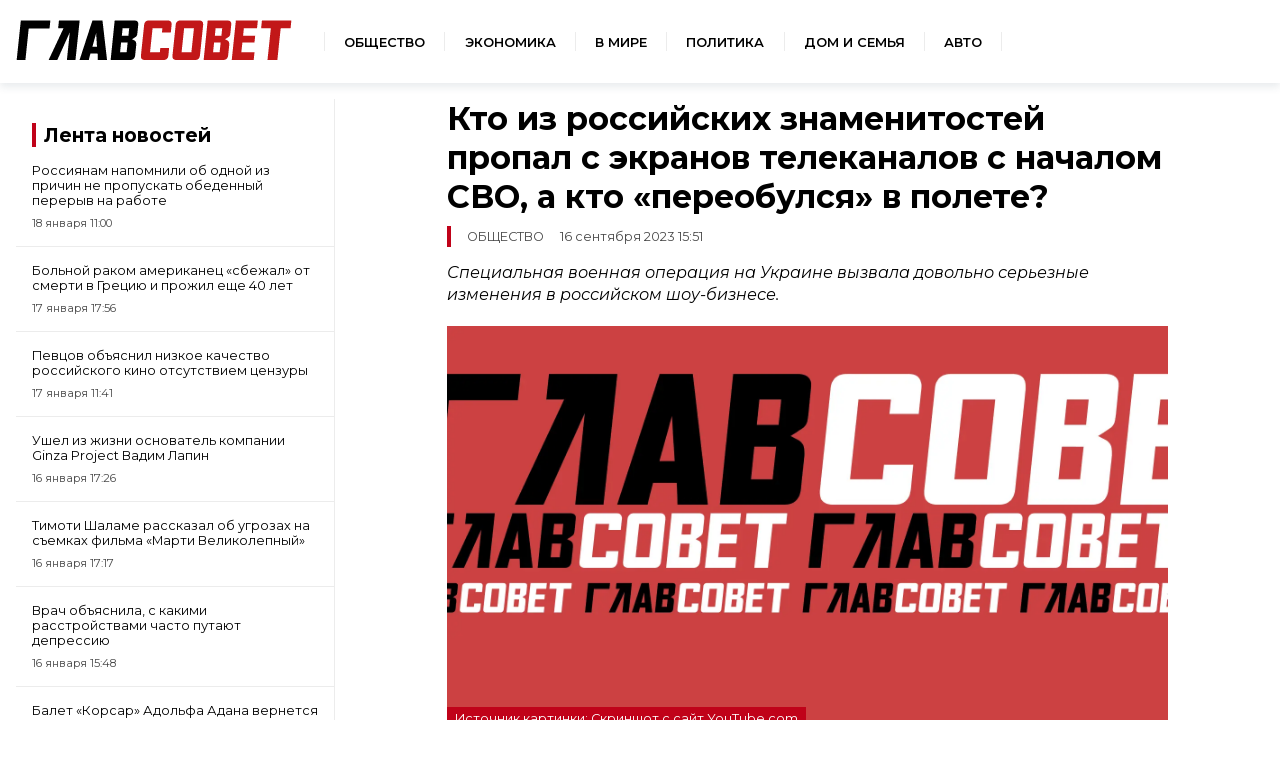

--- FILE ---
content_type: text/javascript;charset=UTF-8
request_url: https://cube.propub.ru/data/lena/sovetov.su
body_size: 10414
content:
var cube_metrika={"id":7388404,"params":{"clickmap":true,"trackLinks":true,"accurateTrackBounce":true,"webvisor":false,"triggerEvent":true},"load":false};var ym_cube_id_connect=0;var ym_cube_id=7388404;var ym_cube_cookie='511c650fb882662fc8487ab346a122e0';(window.CubeData=()=>{var cube_adchecker="https://sovetov.su/magic/lena/a/yandex.ru/ads/system/context.js/prebid-ads.js";var cube_page_query_type="def";var cube_uid="511c650fb882662fc8487ab346a122e0";var cube_magic_class='cubemagic';var cube_magic_start_mode='auto';var cube_back_popup_class='popup';var cube_name='sovetov.su';var cube_blocks_name='white';var cube_settings={"utmpartner":["smi2","24smi","infox.sg","directadvert","smipressru"],"extension_go":"https:\/\/sovetov.su\/magic\/lena\/o","block_get":"https:\/\/sovetov.su\/magic\/lena\/b","cache_time":180,"update_blocks":300,"timeout":5,"open_after_click_pct":0,"history_data":[{"data":{"step":"step1"},"title":"\u041f\u043e\u0441\u043b\u0435\u0434\u043d\u0438\u0435 \u043d\u043e\u0432\u043e\u0441\u0442\u0438","url":"#1"},{"data":{"step":"step2"},"title":"\u041f\u043e\u0441\u043b\u0435\u0434\u043d\u0438\u0435 \u043d\u043e\u0432\u043e\u0441\u0442\u0438","url":"#2"}],"show_preview":0,"use_back":2,"focus_show":1};var cube_page_elements={".article":{"blocks":"normal","utmfilter":{"default":["infox","smi2"],"smi2":["infox","24smi"],"infox.sg":["smi2","24smi"],"24smi":["smi2","infox"],"smipressru":["smi2","infox"]},"rand_filter":["default","smi2","infox.sg","24smi"]},".article-footer-box":{"blocks":"normal","utmfilter":{"default":["infox","smi2","24smi"],"smi2":["infox","24smi"],"infox.sg":["smi2","24smi"],"24smi":["smi2","infox"],"smipressru":["smi2","infox","24smi"]},"rand_filter":["default","smi2","infox.sg","24smi","smipressru"]},".news-list":{"blocks":"normal","utmfilter":{"default":["infox","smi2"],"smi2":["infox","24smi"],"infox.sg":["smi2","24smi"],"24smi":["smi2","infox"],"smipressru":["smi2","infox"]},"rand_filter":["default","smi2","infox.sg","24smi","smipressru"]},".evershow":{"blocks":"main","rand_filter":["default","smi2","infox.sg","24smi"]}};var cube_page_elements_use=[".article",".article-footer-box",".news-list",".evershow"];var cube_blocks={"normal":[{"partner":"infox","bid":22802,"bid_alt":22802,"key":null,"key_alt":null,"max_item":1000},{"partner":"24smi","bid":19760,"bid_alt":19760,"key":null,"key_alt":null,"max_item":1000},{"partner":"smi2","bid":97213,"bid_alt":97213,"key":null,"key_alt":null,"max_item":1000}],"direct":[{"partner":"smi2","bid":97393,"bid_alt":97393,"key":null,"key_alt":null,"max_item":1000}],"main":[{"partner":"smi2","bid":97393,"bid_alt":97393,"key":null,"key_alt":null,"max_item":1000}]};var cube_avaliable_block_types=["normal","direct","main"];var jquery_lib_load_url='https://cdn.jsdelivr.net/npm/jquery@3.5.1/dist/jquery.min.js';CubeData.refreshBlocks=function(need_all=true){reindexCubePLaces(need_all);};CubeData.manualStart=function(){getPartnerContent();reindexCubePLaces(true);};CubeData.showValue=function(param_name){consoleShow(eval(param_name));};CubeData.getValue=function(param_name){return eval(param_name);};CubeData.metrika=function(){checkYaMetrika();};CubeData.metrikaInit=function(){consoleShow('Metrika init success!');cube_metrika.load=true;ym(window.ym_cube_id,'getClientID',function(clientID){cube_metrika.uid=clientID;});if(window.self!==window.top){ymGoalStat('cube_in_frame');}
send_goal.forEach(function(item,i,arr){ymGoalStat(item.goal,item.params);});send_hits.forEach(function(item,i,arr){ymHitStat(item.url,item.params);});send_exts.forEach(function(item,i,arr){ymExtStat(item.url,item.params);});};function getRandomInt(min,max){min=Math.ceil(min);max=Math.floor(max);return Math.floor(Math.random()*(max-min))+min;}
function consoleShow(message,warn=false){if(showConsole===true){if(warn===false){console.log(message);}else{console.warn(message);}}else{if(warn===true){console.warn(message);}}}
function getNewKey(obj,key){if(obj.hasOwnProperty(key)){key=key+1;return getNewKey(obj,key)}else{return key;}}
function checkYaMetrika(){window.cube_metrika.load=false;let metrikaObj=(window.Ya&&(window.Ya.Metrika||window.Ya.Metrika2))||null;if(metrikaObj!==null){var ymCounterNum=0;if(ym_cube_id_connect!==0&&metrikaObj&&metrikaObj.counters){var counters=metrikaObj.counters();ymCounterNum=counters[0].id;for(let i=0;i<counters.length;i++){if(counters[i].id===ym_cube_id_connect){ymCounterNum=ym_cube_id_connect;if(window.cube_metrika.hasOwnProperty('id')){window.cube_metrika.id=ymCounterNum;window.ym_cube_id=ymCounterNum;}
break;}}}else{ymCounterNum=(metrikaObj&&metrikaObj.counters&&(metrikaObj.counters()||[0])[0].id)||0;}
if(ymCounterNum!==0){if(window.cube_metrika.hasOwnProperty('id')&&window.ym_cube_id===ymCounterNum){window.cube_metrika.load=true;ym(window.ym_cube_id,'getClientID',function(clientID){window.cube_metrika.uid=clientID;});send_goal.forEach(function(item,i,arr){ymGoalStat(item.goal,item.params);});send_hits.forEach(function(item,i,arr){ymHitStat(item.url,item.params);});send_exts.forEach(function(item,i,arr){ymExtStat(item.url,item.params);});if(window.self!==window.top){ymGoalStat('cube_in_frame');}}else{addCubeYaMetrika(window.cube_metrika);}}else{addCubeYaMetrika(window.cube_metrika);}}else{addCubeYaMetrika(window.cube_metrika);}}
function addCubeYaMetrika(cube_metrika){if(window.ym_cube_id>0){(function(m,e,t,r,i,k,a){m[i]=m[i]||function(){(m[i].a=m[i].a||[]).push(arguments)};m[i].l=1*new Date();k=e.createElement(t),a=e.getElementsByTagName(t)[0],k.async=1,k.src=r,a.parentNode.insertBefore(k,a)})(window,document,"script","https://cdn.jsdelivr.net/npm/yandex-metrica-watch/tag.js","ym");ym(window.ym_cube_id,"init",{clickmap:true,trackLinks:true,accurateTrackBounce:true,webvisor:false,triggerEvent:true});}}
function ymGoalStat(goal,params={}){if(window.cube_metrika.load===true){try{window.ym(window.ym_cube_id,'reachGoal',goal,params);}catch(e){consoleShow('CATCH ERROR YM!');consoleShow(e,true);}}else{send_goal.push({goal:goal,params:params});}}
function ymHitStat(url,params={}){if(!params.hasOwnProperty('utm_source')){params.utm_source=utm_source;}
if(window.cube_metrika.load===true){try{window.ym(window.ym_cube_id,'hit',url,params);}catch(e){consoleShow('CATCH ERROR YM!');consoleShow(e,true);}}else{send_hits.push({url:url,params:params});}}
function ymExtStat(url,params={}){if(!params.hasOwnProperty('utm_source')){params.utm_source=utm_source;}
if(window.cube_metrika.load===true){try{window.ym(window.ym_cube_id,'extLink',url,params);}catch(e){consoleShow('CATCH ERROR YM!');consoleShow(e,true);}}else{send_exts.push({url:url,params:params});}}
function currentTimestamp(){return parseInt((new Date().getTime())/ 1000);}
async function getLocalItem(key){return await new Promise(function(resolve,reject){if(window.self!==window.top){try{localStorage.getItem(key).done(function(content_load_string){resolve(content_load_string);});}catch(err){resolve(null);}}else{resolve(localStorage.getItem(key));}});}
function shuffle(array){var new_arr=array.slice();var currentIndex=new_arr.length,temporaryValue,randomIndex;while(0!==currentIndex){randomIndex=Math.floor(Math.random()*currentIndex);currentIndex-=1;temporaryValue=new_arr[currentIndex];new_arr[currentIndex]=new_arr[randomIndex];new_arr[randomIndex]=temporaryValue;}
return new_arr;}
function convArrToObj(array){var thisEleObj=new Object();if(typeof array=="object"){for(var i in array){var thisEle=convArrToObj(array[i]);thisEleObj[i]=thisEle;}}else{thisEleObj=array;}
return thisEleObj;};function convObjToArr(object){var thisEleObj=new Array();for(var index in object){if(typeof object[index]=="object"){object[index]=convObjToArr(object[index]);thisEleObj[index]=object[index];}else{thisEleObj[index]=object[index];}}
return thisEleObj;};function arrayImplode(array1,array2,position_insert=2){var i=0;var add_array=Array();var res_array=Array();var item_insert_num=0;if(position_insert==0){return array1.concat(array2);}
var need_items=Math.floor(array1.length / position_insert);if(need_items==0){return array1.concat(array2);}
if(array2.length>need_items){add_array=array2.slice(need_items,array2.length);array2=array2.slice(0,need_items);}
for(i=0;i<array1.length;i++){res_array.push(array1[i]);if((i+1)%position_insert===0){if(array2.length>item_insert_num){res_array.push(array2[item_insert_num]);item_insert_num++;}}}
res_array=res_array.concat(add_array);return res_array;}
String.prototype.hashCode=function(){var hash=0,i,char;if(this.length==0)return hash;for(i=0,l=this.length;i<l;i++){char=this.charCodeAt(i);hash=((hash<<5)-hash)+char;hash|=0;}
return hash;};function dynamicallyLoadScript(url,async=false,params={},callback_function=false,on_error_function=false){var head=document.getElementsByTagName("head")[0];var script=document.createElement("script");script.src=url;if(async===true){script.async=true;}
if(callback_function!==false&&typeof callback_function==='function'){script.onload=function(){callback_function();}}
if(on_error_function!==false&&typeof on_error_function==='function'){script.onerror=function(){on_error_function();}}
for(var index in params){if(params.hasOwnProperty(index)){script.setAttribute(index,params[index]);}}
script.type='text/javascript';head.appendChild(script);}
function getUrlParam(url_string,param_name){var url=new URL(url_string);var search_res=url.searchParams.get(param_name);if(search_res){return decodeURIComponent(search_res);}else{return null;}}
function checkLoadedDocument(){return document.readyState==="complete";}
function getCanonicalHost(hostname){const MAX_TLD_LENGTH=3;function isNotTLD(_){return _.length>MAX_TLD_LENGTH;};hostname=hostname.split('.');hostname=hostname.slice(Math.max(0,hostname.findLastIndex(isNotTLD)));hostname=hostname.join('.');return hostname;}
function getFilteredPartner(blocks,filter_data=null){var retruned_blocks=Array();if(filter_data!==null&&filter_data.hasOwnProperty(utm_source)){blocks.forEach(function(item){if(filter_data[utm_source].includes(item.partner)){retruned_blocks.push(item.partner);}});retruned_blocks.filter(function(val){return val});}else{blocks.forEach(function(item){retruned_blocks.push(item.partner);});}
var res=shuffle(retruned_blocks);return res;}
function reindexCubePLaces(reload_current=false){if(cube_update_timer_id!==null){clearTimeout(cube_update_timer_id);cube_update_timer_id=null;}
cubeMagicAddEvent();cube_last_refresh_time=currentTimestamp();var elements=Object.keys(cube_page_elements);for(const page_elements of elements){cube_page_elements[page_elements]['parent_class']=page_elements;getCubesPlaces(cube_page_elements[page_elements],reload_current);}}
function reindexCubePLacesOld(reload_current=false,need_container=null){var elements=Object.keys(cube_page_elements);for(const page_elements of elements){if(need_container===null||need_container===''){cube_page_elements[page_elements]['parent_class']=page_elements;getCubesPlaces(cube_page_elements[page_elements],reload_current);}else{if(page_elements===need_container){cube_page_elements[page_elements]['parent_class']=page_elements;getCubesPlaces(cube_page_elements[page_elements],reload_current);}}}}
function getCubesPlaces(page_element,reload_current=true){var cube_key='cube_storage';if(page_element.parent_class!==''){cube_key=page_element.parent_class.replace('.','').replace('#','');cube_class_search=page_element.parent_class+' ';}
cube_class_search+='.'+cube_magic_class;var block_type=page_element.blocks;var index_elems=Object();var start_add_content_index=Object();var new_amount=Object();if(!cube_items.hasOwnProperty(block_type)){cube_items[block_type]=Object();}
if(!cube_items[block_type].hasOwnProperty(page_element.parent_class)){cube_items[block_type][page_element.parent_class]=Object();}
index_elems[block_type]=Object();start_add_content_index[block_type]=Object();new_amount[block_type]=Object();index_elems[block_type][page_element.parent_class]=Object.keys(cube_items[block_type][page_element.parent_class]).length;start_add_content_index[block_type][page_element.parent_class]=0;if(reload_current===false){start_add_content_index[block_type][page_element.parent_class]=index_elems[block_type][page_element.parent_class];}else{cube_items[block_type][page_element.parent_class]=Object();}
new_amount[block_type][page_element.parent_class]=0;$(cube_class_search).each(function(){if(reload_current===false&&$(this).data('cube')==='index'){}else{index_elems[block_type][page_element.parent_class]++;var elem_id='cb_'+block_type+'_'+cube_key+'_'+index_elems[block_type][page_element.parent_class];$(this).attr("id",elem_id);$(this).attr('data-cube','index');var num=parseInt($(this).data('num'))||1000;cube_items[block_type][page_element.parent_class][getNewKey(cube_items[block_type][page_element.parent_class],num)]=elem_id;new_amount[block_type][page_element.parent_class]++;$(this).find('.'+cube_magic_class+'-link').attr('data-place',cube_key+'_'+index_elems[block_type][page_element.parent_class]);$(this).find('.'+cube_magic_class+'-link').attr('data-pcontainer',cube_key);$(this).find('.'+cube_magic_class+'-link').attr('data-elemid',elem_id);$(this).find('.'+cube_magic_class+'-link').attr('data-blocktype',block_type);$('.loader-container',this).show();$('.'+cube_magic_class+'-view',this).hide();}}).promise().done(function(){if(new_amount[block_type][page_element.parent_class]>0){cube_items[block_type][page_element.parent_class]=Object.values(cube_items[block_type][page_element.parent_class]);var cur_index_place=0;if(cube_blocks.hasOwnProperty(block_type)){var cube_blocks_to_show=cube_blocks[block_type];if(page_element.hasOwnProperty('order')&&page_element.order==='rand'){}
var filtered_partner=getFilteredPartner(cube_blocks[block_type]);if(cube_page_elements.hasOwnProperty(page_element.parent_class)&&cube_page_elements[page_element.parent_class].hasOwnProperty('utmfilter')){filtered_partner=getFilteredPartner(cube_blocks[block_type],cube_page_elements[page_element.parent_class]['utmfilter']);}
placeAllContent(block_type,page_element.parent_class,filtered_partner,start_add_content_index[block_type][page_element.parent_class]);}}});}
function placeAllContent(block_type,cube_key,filtered_partner,start_item){var cur_index_place=0;filtered_partner.forEach(function(item){placeContentBlocks(block_type,cube_key,cur_index_place,item,filtered_partner,start_item);cur_index_place++;});}
function placeContentBlocks(block_type,cube_key,place_index,partner_set_name,partner_filtered,start_item=0,iteration=0){if(content_base.hasOwnProperty(block_type)&&content_base[block_type].hasOwnProperty(partner_set_name)){if(!cube_items.hasOwnProperty(block_type)||!cube_items[block_type].hasOwnProperty(cube_key)){consoleShow('NO ITEMS TEMPLATE',true);return false;}
if(!content_base.hasOwnProperty(block_type)){consoleShow('NO CONTENT TYPE',true);return false;}
var template_elems=cube_items[block_type][cube_key];var amount_elems=template_elems.length;var step=partner_filtered.length;place_index=partner_filtered.indexOf(partner_set_name);var check_mod=0;for(var i=start_item;i<amount_elems;i++){check_mod=i%step;if(check_mod===place_index){if(content_base.hasOwnProperty(block_type)&&content_base[block_type].hasOwnProperty(partner_set_name)){if(content_base[block_type][partner_set_name].length===0){content_base[block_type][partner_set_name]=shuffle(content_base_original[block_type][partner_set_name]).slice();}
if(content_base[block_type][partner_set_name].length>0){putContentToBlock(template_elems[i],content_base[block_type][partner_set_name].shift());}else{consoleShow('No content in block '+block_type+' for partner '+partner_set_name,true);}}}else{}}}else{if(iteration<max_interation_wait_to_load){iteration++;setTimeout(placeContentBlocks,100*iteration,block_type,cube_key,place_index,partner_set_name,partner_filtered,start_item,iteration);return true;}
consoleShow(' TimeOUT while wait content for '+cube_key+' PARTNER '+partner_set_name,true);setTimeout(placeContentBlocks,1000*15,block_type,cube_key,place_index,partner_set_name,partner_filtered,start_item,0);return true;}}
function putContentToBlock(template_item,item,open_it=false,clear_template=true){var hashCode=Math.abs(item.title.hashCode());if(!item.name){item.name=name_title[(hashCode%name_title.length)];}
var cur_date=new Date(Date.now()-hashCode%(86400*1000));if(!item.date||typeof item.date==='array'||item.date instanceof Array){item.date=cur_date.getDate()+' '+monthNames[cur_date.getMonth()];}
if(clear_template===true){$('#'+template_item+' .loader-container').show();$('#'+template_item+' .'+cube_magic_class+'-view').hide();}
var url_go='';if(item.url_go!=null&&(typeof item.url_go==='string'||item.url_go instanceof String)){url_go=item.url_go;}
var target_option='_blank';if(window.noBlock===false){target_option='_top';}
$('#'+template_item+' .loader-container').hide();if(item.ad_erid!=null&&(typeof item.ad_erid==='string'||item.ad_erid instanceof String)){}
$('#'+template_item+' .'+cube_magic_class+'-link').attr('href',url_go);$('#'+template_item+' .'+cube_magic_class+'-link').attr('target',target_option);$('#'+template_item+' .'+cube_magic_class+'-link').data('vpreview',cube_settings['show_preview']);$('#'+template_item+' .'+cube_magic_class+'-link').data('pname',item.partner);$('#'+template_item+' .'+cube_magic_class+'-link').data('pblock',item.partner_block);$('#'+template_item+' .'+cube_magic_class+'-link').data('pid',item.id);$('#'+template_item+' .'+cube_magic_class+'-link').data('plink',item.url_hash);if(item.img!=null&&(typeof item.img==='string'||item.img instanceof String)){$('#'+template_item+' .'+cube_magic_class+'-image').attr('src',item.img);$('#'+template_item+' .'+cube_magic_class+'-image_backgorund').css('background-image','url('+item.img+')');}
if(item.title!=null&&(typeof item.title==='string'||item.title instanceof String)){$('#'+template_item+' .'+cube_magic_class+'-title').html(item.title);}
if(item.name!=null&&(typeof item.name==='string'||item.name instanceof String)){$('#'+template_item+' .'+cube_magic_class+'-cat').text(item.name);}
if(item.date!=null&&(typeof item.date==='string'||item.date instanceof String)){$('#'+template_item+' .'+cube_magic_class+'-time').text(item.date);}
$('#'+template_item+' .'+cube_magic_class+'-views').text(hashCode%min_views+min_views*(hashCode%3)+(parseInt(new Date().getTime()/ 10000)%min_views)*(1+hashCode%4));$('#'+template_item+' .'+cube_magic_class+'-comments').text(hashCode%min_comments+min_comments*(hashCode%3)+(parseInt(new Date().getTime()/ 10000)%min_comments)*(1+hashCode%4));$('#'+template_item+' .'+cube_magic_class+'-view').show();$('#'+template_item+' .'+cube_magic_class+'-adshow').hide();if(item.ad_erid!=null&&(typeof item.ad_erid==='string'||item.ad_erid instanceof String)){var url_eridopen=cube_settings.extension_go;if(item.ad_site.indexOf('&')!==-1){url_eridopen+='&';}else{url_eridopen+='?';}
url_erid_add={'erid':item.ad_erid,'site':item.ad_site,'inn':item.ad_inn,'name':btoa(unescape(encodeURIComponent(item.ad_official_name))),'url':item.url}
url_eridopen+='cube_erid='+btoa(unescape(encodeURIComponent(JSON.stringify(url_erid_add))));$('#'+template_item+' .'+cube_magic_class+'-adshow').show();$('#'+template_item+' .'+cube_magic_class+'-adsitelink_erid').attr('href',url_eridopen);$('#'+template_item+' .'+cube_magic_class+'-adsitelink_erid').attr('target','_blank');$('#'+template_item+' .'+cube_magic_class+'-aderid').text(item.ad_erid);$('#'+template_item+' .'+cube_magic_class+'-adsite').text(item.ad_site);$('#'+template_item+' .'+cube_magic_class+'-adinn').text(item.ad_inn);$('#'+template_item+' .'+cube_magic_class+'-adofficialname').text(item.ad_official_name);}else{$('#'+template_item+' .'+cube_magic_class+'-adshow').hide();}
$('#'+template_item+' .'+cube_magic_class+'-itempixel').remove();if(item.pixel.length>0){if(pixels_show.hasOwnProperty(item.pixel)){}else{pixels_show[item.pixel]=1;}
var img=new Image();img.async=true;img.src=item.pixel;}}
function cubeUtmFilterPartner(partner_check){var utm_check=utm_source;if(!cube_settings.utmfilter.hasOwnProperty(utm_check)){utm_check='default'}
if(cube_settings.utmfilter.hasOwnProperty(utm_check)&&cube_settings.utmfilter[utm_check].includes(partner_check)){return true;}
return false;}
function cubeUtmFilter(content_original){var utm_check=utm_source;if(!cube_settings.hasOwnProperty('utmfilter')||!cube_settings.utmfilter.hasOwnProperty(utm_check)){utm_check='default'}
if(cube_settings.hasOwnProperty('utmfilter')&&cube_settings.utmfilter.hasOwnProperty(utm_check)){var partner_get=cube_settings.utmfilter[utm_check];var result_data=Array();var i=1;content_original.forEach(function(elem){if(elem.length>0){if(elem[0].hasOwnProperty('partner')){if(cubeUtmFilterPartner(elem[0].partner)){var content_items=shuffle(elem);result_data=arrayImplode(result_data,content_items,i-1);i++;}}}});return result_data;}
return Array();}
function getPartnerContent(need_load_new=false){if(need_load_new===true){content_base_original=Object();content_base=Object();is_load_blocks=Object();cube_last_update_time=currentTimestamp();}
cube_avaliable_block_types.forEach(function(block_type){cube_blocks[block_type].forEach(function(item){if(is_load_blocks[item.partner+'_'+item.bid]===1){contentWaitAndPlace(item,block_type);}else{is_load_blocks[item.partner+'_'+item.bid]=1;contentGetAndShuffle(item,block_type,need_load_new).then(function(){}).catch(function(data){consoleShow('getPartnerContent CATCH from contentGetAndShuffle',true);if(data.hasOwnProperty('block_type')&&data.hasOwnProperty('source_item')){changeFailBlock(data.block_type,data.source_item);}});}});});}
function contentWaitAndPlace(source_item,block_type,iteration=0){if(is_load_blocks[source_item.partner+'_'+source_item.bid]===2){contentCacheLoadItemData(source_item).then(function(content_load){if(!content_base.hasOwnProperty(block_type)){content_base[block_type]=Array();}
if(!content_base_original.hasOwnProperty(block_type)){content_base_original[block_type]=Array();}
content_base[block_type][source_item.partner]=shuffle(content_load).slice();content_base_original[block_type][source_item.partner]=content_load.slice();}).catch(function(err){consoleShow('contentWaitAndPlace CATCH from contentCacheLoadItemData',true);if(err){consoleShow(err,true);}
changeFailBlock(block_type,source_item);});}else if(is_load_blocks[source_item.partner+'_'+source_item.bid]===3){changeFailBlock(block_type,source_item)}else{if(iteration<max_interation_wait_to_load_content){iteration++;setTimeout(contentWaitAndPlace,100*iteration,source_item,block_type,iteration);return false;}
changeFailBlock(block_type,source_item);return false;}}
function changeFailBlock(block_type,source_item_fail){if(cube_blocks.hasOwnProperty(block_type)){var new_block_data=Array();var i=0;var index_replace=null;cube_blocks[block_type].forEach(function(item){if(source_item_fail.partner===item.partner){index_replace=i;}
if(is_load_blocks[item.partner+'_'+item.bid]===2){new_block_data.push(item);}
i++;});if(new_block_data.length>0){cube_blocks[block_type][index_replace]=new_block_data[Math.floor(Math.random()*new_block_data.length)];}}}
function contentGetAndShuffle(source_item,block_type,need_load_new=false){return new Promise(function(resolve,reject){if(need_load_new===true){contentLoadItemData(source_item).then(function(content_load){if(!content_base.hasOwnProperty(block_type)){content_base[block_type]=Array();}
if(!content_base_original.hasOwnProperty(block_type)){content_base_original[block_type]=Array();}
content_base[block_type][source_item.partner]=shuffle(content_load).slice();content_base_original[block_type][source_item.partner]=content_load.slice();is_load_blocks[source_item.partner+'_'+source_item.bid]=2;resolve();}).catch(function(err){consoleShow('contentGetAndShuffle CATCH from contentLoadItemData',true);if(err){consoleShow(err,true);}
is_load_blocks[source_item.partner+'_'+source_item.bid]=3;reject({block_type:block_type,source_item:source_item});});}else{contentCacheLoadItemData(source_item).then(function(content_load){if(!content_base.hasOwnProperty(block_type)){content_base[block_type]=Array();}
if(!content_base_original.hasOwnProperty(block_type)){content_base_original[block_type]=Array();}
content_base[block_type][source_item.partner]=shuffle(content_load).slice();content_base_original[block_type][source_item.partner]=content_load.slice();is_load_blocks[source_item.partner+'_'+source_item.bid]=2;resolve();}).catch(function(err){consoleShow('contentGetAndShuffle CATCH from contentCacheLoadItemData',true);if(err){consoleShow(err,true);}
is_load_blocks[source_item.partner+'_'+source_item.bid]=3;reject({block_type:block_type,source_item:source_item});});}});}
function contentLoadItemData(source_item){return new Promise(function(resolve,reject){var content_load=Array();if(!source_item.hasOwnProperty('view')){source_item.view=1;}
if(!source_item.hasOwnProperty('domain')){source_item.domain=getCanonicalHost(window.location.hostname);}
getContent(source_item.partner,source_item.domain,source_item.bid,source_item.bid_alt,source_item.key,source_item.key_alt,source_item.max_item,source_item.view).then(function(content_items){localStorage.setItem(source_item.partner+'_'+source_item.bid+'_timeload',currentTimestamp());localStorage.setItem(source_item.partner+'_'+source_item.bid+'_original',JSON.stringify(convArrToObj(content_items)));resolve(content_items);}).catch(function(err){consoleShow('getContent CATCH from contentLoadItemData',true);if(err){consoleShow(err,true);}
return reject();})});}
function contentCacheLoadItemData(source_item){return new Promise(function(resolve,reject){var content_load_original=Object();getLocalItem(source_item.partner+'_'+source_item.bid+'_timeload').then(function(previous_load_data_time){if(null===previous_load_data_time||(currentTimestamp()-previous_load_data_time)>cube_settings.cache_time){contentLoadItemData(source_item).then(function(content_load){resolve(content_load);}).catch(function(err){consoleShow('contentLoadItemData CATCH from contentCacheLoadItemData',true);if(err){consoleShow(err,true);}
return reject();});}else{getLocalItem(source_item.partner+'_'+source_item.bid+'_original').then(function(content_load_string){var need_load_content=false;if(null!==content_load_string){try{content_load_original=JSON.parse(content_load_string);if(null!==content_load_original){resolve(convObjToArr(content_load_original));}else{need_load_content=true;}}catch(e){consoleShow(e,true);need_load_content=true;}}else{need_load_content=true;}
if(need_load_content===true){contentLoadItemData(source_item).then(function(content_load){resolve(content_load);}).catch(function(err){consoleShow('contentLoadItemData need_load_content call CATCH from contentCacheLoadItemData',true);if(err){consoleShow(err,true);}
return reject();});}});}});});}
const cube_item=Object();cube_item['partner']=null;cube_item['partner_block']=null;cube_item['id']=null;cube_item['uniq_id']=null;cube_item['title']=null;cube_item['url']=null;cube_item['url_hash']=null;cube_item['url_go']=null;cube_item['descr']=null;cube_item['content']=null;cube_item['name']=null;cube_item['img']=null;cube_item['cat']=null;cube_item['icon']=null;cube_item['url_direct']=null;cube_item['pixel']='';cube_item['view_mode']=1;cube_item['date']=null;cube_item['show_event']='';cube_item['history_class']='';cube_item['ad_erid']=null;cube_item['ad_site']=null;cube_item['ad_subtitle']=null;cube_item['ad_inn']=null;cube_item['ad_official_name']=null;async function getContent(partner,source_domain,block_id,block_id_alt=null,partner_key=null,partner_key_alt=null,max_item=1000,view_mode=1){return new Promise(function(resolve,reject){if(block_id_alt===null){block_id_alt=block_id;}
if(partner_key_alt===null){partner_key_alt=partner_key;}
var url=null;var alternative_url=null;var result=null;switch(partner){case'smi2':url='https://smi2.ru/data/js/'+block_id+'.js';alternative_url=cube_settings.block_get+'/'+partner+'/'+block_id+'/'+source_domain;break;case'setka':url=cube_settings.block_get+'/'+partner+'/'+block_id+'/'+source_domain;alternative_url=cube_settings.block_get+'/'+partner+'/'+block_id_alt+'/'+source_domain;break;case'infox':url='https://rb.infox.sg/json?id='+block_id+'&external=true&fmt=smi2';alternative_url=cube_settings.block_get+'/'+partner+'/'+block_id_alt+'/'+source_domain;break;case'gnezdo':url='https://fcgi.gnezdo.ru/cgi-bin/tzr.fcgi?id='+block_id+'&json=1';alternative_url=cube_settings.block_get+'/'+partner+'/'+block_id_alt+'/'+source_domain;break;case'gnezdo_exc':url='https://fcgi.gnezdo.ru/cgi-bin/tzr.fcgi?id='+block_id+'&json=1';alternative_url=cube_settings.block_get+'/'+partner+'/'+block_id_alt+'/'+source_domain;break;case'24smi':url='https://data.24smi.net/informer?object='+block_id+'&output=json&num=40';alternative_url=cube_settings.block_get+'/'+partner+'/'+block_id_alt+'/'+source_domain;break;case'24wile':url='https://ssp.24smi.net/rtb/v2/ad?object='+block_id+'&output=json&num=40';alternative_url=cube_settings.block_get+'/'+partner+'/'+block_id_alt+'/'+source_domain;break;case'directadvert':url='https://code.directadvert.ru/data/'+block_id+'.js?json=2&cs=UTF-8&num=40&nodupes=1';alternative_url=cube_settings.block_get+'/'+partner+'/'+block_id_alt+'/'+source_domain;break;case'smipress':url='https://ad.smi-press.ru/feed/'+block_id;alternative_url=cube_settings.block_get+'/'+partner+'/'+block_id_alt+'/'+source_domain;break;}
var cur_block_id=block_id;if(typeof noBlock==='undefined'){noBlock=false;}
if(noBlock===false){url=alternative_url;alternative_url=null;cur_block_id=block_id_alt;}
fetchData(url,alternative_url).then(function(res_qeury){getLocalItem('cube_history').then(function(current_item_history_string){var current_items_history;if(null===current_item_history_string){current_items_history=Object();current_items_history['cube']=Object();}else{current_items_history=JSON.parse(current_item_history_string);}
var items=Array();if(!res_qeury.hasOwnProperty('answer')){return resolve(items);}else{var data=res_qeury.answer;if(res_qeury.alt===true){cur_block_id=block_id_alt;}}
switch(partner){case'smi2':if(data.news){data.news.forEach(function(item){if(!item.title){}else{var item_add=Object();item_add=JSON.parse(JSON.stringify(cube_item));item_add.partner=partner;item_add.view_mode=view_mode;item_add.partner_block=cur_block_id;var cur_id=Number(item.id);if(cur_id>0){item_add.id=cur_id;}else{item_add.id=''+item.id;}
item_add.uniq_id=item_add.partner+'_'+item_add.id;item_add.title=item.title;item_add.url=item.url;item_add.url_hash=btoa(unescape(encodeURIComponent(item.url)));var url_go='с='+cube_uid+'&u='+item_add.url_hash+'&p='+partner+'&w='+view_mode+'&b='+cur_block_id+'&i='+item_add.id+'&a='+(noBlock?"1":"0")+'&r='+url_pagein_hash+'&v='+cube_settings['show_preview']+'&m='+(is_mobile?"1":"0");item_add.url_go=cube_settings.extension_go+'/'+btoa(unescape(encodeURIComponent(url_go)));item_add.img=item.img;if(item.hasOwnProperty('erid')){item_add.ad_erid=item.erid;item_add.ad_site='';if(item.hasOwnProperty('site')){item_add.ad_site=item.site;}
item_add.ad_inn='';if(item.hasOwnProperty('inn')){item_add.ad_inn=item.inn;}
item_add.ad_official_name='';if(item.hasOwnProperty('official_name')){item_add.ad_official_name=item.official_name;}}
if(current_items_history['cube'].hasOwnProperty(partner)&&current_items_history['cube'][partner].hasOwnProperty(item_add.uniq_id)){}else{items.push(item_add);}}});}else{return resolve(items);}
break;case'setka':if(data.news){data.news.forEach(function(item){if(!item.title){}else{var item_add=Object();item_add=JSON.parse(JSON.stringify(cube_item));item_add.partner=partner;item_add.view_mode=view_mode;item_add.partner_block=cur_block_id;var cur_id=Number(item.id);if(cur_id>0){item_add.id=cur_id;}else{item_add.id=''+item.id;}
item_add.uniq_id=item_add.partner+'_'+item_add.id;item_add.title=item.title;item_add.url=item.url;item_add.url_hash=btoa(unescape(encodeURIComponent(item.url)));var url_go='с='+cube_uid+'&u='+item_add.url_hash+'&p='+partner+'&w='+view_mode+'&b='+cur_block_id+'&i='+item_add.id+'&a='+(noBlock?"1":"0")+'&r='+url_pagein_hash+'&v='+cube_settings['show_preview']+'&m='+(is_mobile?"1":"0");item_add.url_go=cube_settings.extension_go+'/'+btoa(unescape(encodeURIComponent(url_go)));item_add.img=item.img;if(item.hasOwnProperty('pixel')){item_add.pixel=item.pixel;}
if(item.hasOwnProperty('erid')){item_add.ad_erid=item.erid;item_add.ad_site='';if(item.hasOwnProperty('site')){item_add.ad_site=item.site;}
item_add.ad_inn='';if(item.hasOwnProperty('inn')){item_add.ad_inn=item.inn;}
item_add.ad_official_name='';if(item.hasOwnProperty('official_name')){item_add.ad_official_name=item.official_name;}}
if(current_items_history['cube'].hasOwnProperty(partner)&&current_items_history['cube'][partner].hasOwnProperty(item_add.uniq_id)){}else{items.push(item_add);}}});}else{return resolve(items);}
break;case'infox':if(data.news){data.news.forEach(function(item){if(!item.title){}else{var item_add=Object();item_add=JSON.parse(JSON.stringify(cube_item));item_add.partner=partner;item_add.view_mode=view_mode;item_add.partner_block=cur_block_id;var cur_id=Number(item.id);if(cur_id>0){item_add.id=cur_id;}else{item_add.id=''+item.id;}
item_add.uniq_id=item_add.partner+'_'+item_add.id;item_add.title=item.title;if(item.url.substr(0,6)!=='https:'&&item.url.substr(0,5)!=='http:'){item.url='https:'+item.url;}
item_add.url=item.url;item_add.url_hash=btoa(unescape(encodeURIComponent(item.url)));var url_go='с='+cube_uid+'&u='+item_add.url_hash+'&p='+partner+'&w='+view_mode+'&b='+cur_block_id+'&i='+item_add.id+'&a='+(noBlock?"1":"0")+'&r='+url_pagein_hash+'&v='+cube_settings['show_preview']+'&m='+(is_mobile?"1":"0");item_add.url_go=cube_settings.extension_go+'/'+btoa(unescape(encodeURIComponent(url_go)));item_add.img=item.img;item_add.pixel=item.zero_pixel;if(item.hasOwnProperty('erid')){item_add.ad_erid=item.erid;item_add.ad_site='';if(item.hasOwnProperty('site')){item_add.ad_site=item.site;}
item_add.ad_inn='';if(item.hasOwnProperty('inn')){item_add.ad_inn=item.inn;}
item_add.ad_official_name='';if(item.hasOwnProperty('official_name')){item_add.ad_official_name=item.official_name;}}
if(current_items_history['cube'].hasOwnProperty(partner)&&current_items_history['cube'][partner].hasOwnProperty(item_add.uniq_id)){}else{items.push(item_add);}}});}else{return resolve(items);}
break;case'smipress':if(data.news){data.news.forEach(function(item){if(!item.title){}else{var item_add=Object();item_add=JSON.parse(JSON.stringify(cube_item));item_add.partner=partner;item_add.view_mode=view_mode;item_add.partner_block=cur_block_id;var cur_id=Number(item.id);if(cur_id>0){item_add.id=cur_id;}else{item_add.id=''+item.id;}
item_add.uniq_id=item_add.partner+'_'+item_add.id;item_add.title=item.title;if(item.url.substr(0,6)!=='https:'&&item.url.substr(0,5)!=='http:'){item.url='https:'+item.url;}
item_add.url=item.url;item_add.url_hash=btoa(unescape(encodeURIComponent(item.url)));var url_go='с='+cube_uid+'&u='+item_add.url_hash+'&p='+partner+'&w='+view_mode+'&b='+cur_block_id+'&i='+item_add.id+'&a='+(noBlock?"1":"0")+'&r='+url_pagein_hash+'&v='+cube_settings['show_preview']+'&m='+(is_mobile?"1":"0");item_add.url_go=cube_settings.extension_go+'/'+btoa(unescape(encodeURIComponent(url_go)));item_add.img=item.img;item_add.pixel=item.zero_pixel;if(item.hasOwnProperty('erid')){item_add.ad_erid=item.erid;item_add.ad_site='';if(item.hasOwnProperty('site')){item_add.ad_site=item.site;}
item_add.ad_inn='';if(item.hasOwnProperty('inn')){item_add.ad_inn=item.inn;}
item_add.ad_official_name='';if(item.hasOwnProperty('official_name')){item_add.ad_official_name=item.official_name;}}
if(current_items_history['cube'].hasOwnProperty(partner)&&current_items_history['cube'][partner].hasOwnProperty(item_add.uniq_id)){}else{items.push(item_add);}}});}else{return resolve(items);}
break;case'gnezdo':if(data.data){data.data.forEach(function(item){if(!item.title){}else{var item_add=Object();item_add=JSON.parse(JSON.stringify(cube_item));item_add.partner=partner;item_add.view_mode=view_mode;item_add.partner_block=cur_block_id;item_add.id=''+Math.abs(item.title.hashCode());item_add.uniq_id=item_add.partner+'_'+item_add.id;item_add.title=item.title;if(item.url.substr(0,6)!=='https:'&&item.url.substr(0,5)!=='http:'){item.url='https:'+item.url;}
item_add.url=item.url;try{var temp_url_data=new URL(item_add.url);if(temp_url_data.pathname){var temp_url_path=temp_url_data.pathname;temp_url_path=temp_url_path.replace(/[^0-9\/]/g,'');if(temp_url_path.substr(temp_url_path.length-1)=='/'){temp_url_path=temp_url_path.substr(0,temp_url_path.length-1);}
var temp_url_path_arr=temp_url_path.split('/');if(temp_url_path_arr[temp_url_path_arr.length-1]){var cur_id=Number(temp_url_path_arr[temp_url_path_arr.length-1]);if(cur_id>0){item_add.id=cur_id;}}else{}}}catch(e){consoleShow(e,true);}
item_add.url_hash=btoa(unescape(encodeURIComponent(item.url)));var url_go='с='+cube_uid+'&u='+item_add.url_hash+'&p='+partner+'&w='+view_mode+'&b='+cur_block_id+'&i='+item_add.id+'&a='+(noBlock?"1":"0")+'&r='+url_pagein_hash+'&v='+cube_settings['show_preview']+'&m='+(is_mobile?"1":"0");item_add.url_go=cube_settings.extension_go+'/'+btoa(unescape(encodeURIComponent(url_go)));item_add.img=item.img;if(item.hasOwnProperty('erid')&&(typeof item.erid==='string'||item.erid instanceof String)&&item.erid.length>0){item_add.ad_erid=item.erid;item_add.ad_site='';if(item.hasOwnProperty('site')){item_add.ad_site=item.site;}
item_add.ad_inn='';if(item.hasOwnProperty('inn')){item_add.ad_inn=item.inn;}
item_add.ad_official_name='';if(item.hasOwnProperty('official_name')){item_add.ad_official_name=item.official_name;}}
if(current_items_history['cube'].hasOwnProperty(partner)&&current_items_history['cube'][partner].hasOwnProperty(item_add.uniq_id)){}else{items.push(item_add);}}});}else{return resolve(items);}
break;case'gnezdo_exc':if(data.data){data.data.forEach(function(item){if(!item.title){}else{var item_add=Object();item_add=JSON.parse(JSON.stringify(cube_item));item_add.partner=partner;item_add.view_mode=view_mode;item_add.partner_block=cur_block_id;item_add.id=''+Math.abs(item.title.hashCode());item_add.uniq_id=item_add.partner+'_'+item_add.id;item_add.title=item.title;if(item.url.substr(0,6)!=='https:'&&item.url.substr(0,5)!=='http:'){item.url='https:'+item.url;}
item_add.url=item.url;try{var temp_url_data=new URL(item_add.url);if(temp_url_data.pathname){var temp_url_path=temp_url_data.pathname;temp_url_path=temp_url_path.replace(/[^0-9\/]/g,'');if(temp_url_path.substr(temp_url_path.length-1)=='/'){temp_url_path=temp_url_path.substr(0,temp_url_path.length-1);}
var temp_url_path_arr=temp_url_path.split('/');if(temp_url_path_arr[temp_url_path_arr.length-1]){var cur_id=Number(temp_url_path_arr[temp_url_path_arr.length-1]);if(cur_id>0){item_add.id=cur_id;}}else{}}}catch(e){consoleShow(e,true);}
item_add.url_hash=btoa(unescape(encodeURIComponent(item.url)));var url_go='с='+cube_uid+'&u='+item_add.url_hash+'&p='+partner+'&w='+view_mode+'&b='+cur_block_id+'&i='+item_add.id+'&a='+(noBlock?"1":"0")+'&r='+url_pagein_hash+'&v='+cube_settings['show_preview']+'&m='+(is_mobile?"1":"0");item_add.url_go=cube_settings.extension_go+'/'+btoa(unescape(encodeURIComponent(url_go)));item_add.img=item.img;if(item.hasOwnProperty('erid')&&(typeof item.erid==='string'||item.erid instanceof String)&&item.erid.length>0){item_add.ad_erid=item.erid;item_add.ad_site='';if(item.hasOwnProperty('site')){item_add.ad_site=item.site;}
item_add.ad_inn='';if(item.hasOwnProperty('inn')){item_add.ad_inn=item.inn;}
item_add.ad_official_name='';if(item.hasOwnProperty('official_name')){item_add.ad_official_name=item.official_name;}}
if(current_items_history['cube'].hasOwnProperty(partner)&&current_items_history['cube'][partner].hasOwnProperty(item_add.uniq_id)){}else{items.push(item_add);}}});}else{return resolve(items);}
break;case'24smi':if(data.news){data.news.forEach(function(item){if(!item.title){}else{var item_add=Object();item_add=JSON.parse(JSON.stringify(cube_item));item_add.partner=partner;item_add.view_mode=view_mode;item_add.partner_block=cur_block_id;var cur_id=Number(item.id);if(cur_id>0){item_add.id=cur_id;}else{item_add.id=''+item.id;}
item_add.uniq_id=item_add.partner+'_'+item_add.id;item_add.title=item.title;if(item.url.substr(0,6)!=='https:'&&item.url.substr(0,5)!=='http:'){item.url='https:'+item.url;}
item_add.url=item.url;item_add.url_hash=btoa(unescape(encodeURIComponent(item.url)));var url_go='с='+cube_uid+'&u='+item_add.url_hash+'&p='+partner+'&b='+cur_block_id+'&i='+item_add.id+'&a='+(noBlock?"1":"0")+'&r='+url_pagein_hash+'&v='+cube_settings['show_preview']+'&m='+(is_mobile?"1":"0");item_add.url_go=cube_settings.extension_go+'/'+btoa(unescape(encodeURIComponent(url_go)));item_add.img=item.img;item_add.cat=item.cat;item_add.name=item.name;if(item.hasOwnProperty('adchoice')){item_add.ad_erid=item.adchoice;item_add.ad_site='';item_add.ad_inn=item.adchoice;item_add.ad_official_name='';item_add.ad_official_name=item.adchoice;}
if(current_items_history['cube'].hasOwnProperty(partner)&&current_items_history['cube'][partner].hasOwnProperty(item_add.uniq_id)){}else{items.push(item_add);}}});}else{return resolve(items);}
break;case'24wile':if(data.news){data.news.forEach(function(item){if(!item.title){}else{var item_add=Object();item_add=JSON.parse(JSON.stringify(cube_item));item_add.partner=partner;item_add.view_mode=view_mode;item_add.partner_block=cur_block_id;var cur_id=Number(item.id);if(cur_id>0){item_add.id=cur_id;}else{item_add.id=''+item.id;}
item_add.uniq_id=item_add.partner+'_'+item_add.id;item_add.title=item.title;if(item.url.substr(0,6)!=='https:'&&item.url.substr(0,5)!=='http:'){item.url='https:'+item.url;}
item_add.url=item.url;item_add.url_hash=btoa(unescape(encodeURIComponent(item.url)));var url_go='с='+cube_uid+'&u='+item_add.url_hash+'&p='+partner+'&b='+cur_block_id+'&i='+item_add.id+'&a='+(noBlock?"1":"0")+'&r='+url_pagein_hash+'&v='+cube_settings['show_preview']+'&m='+(is_mobile?"1":"0");item_add.url_go=cube_settings.extension_go+'/'+btoa(unescape(encodeURIComponent(url_go)));item_add.img=item.img;item_add.name=item.name;if(item.hasOwnProperty('adchoice')){item_add.ad_erid=item.adchoice;item_add.ad_site='';item_add.ad_inn=item.adchoice;item_add.ad_official_name='';item_add.ad_official_name=item.adchoice;}
if(current_items_history['cube'].hasOwnProperty(partner)&&current_items_history['cube'][partner].hasOwnProperty(item_add.uniq_id)){}else{items.push(item_add);}}});}else{return resolve(items);}
break;case'directadvert':if(data.length>0){data.forEach(function(item){if(!item.title){}else{var item_add=Object();item_add=JSON.parse(JSON.stringify(cube_item));item_add.partner=partner;item_add.view_mode=view_mode;item_add.partner_block=cur_block_id;var cur_id=Number(item.id);if(cur_id>0){item_add.id=cur_id;}else{item_add.id=''+item.id;}
item_add.uniq_id=item_add.partner+'_'+item_add.id;item_add.title=item.title;if(item.url.substr(0,6)!=='https:'&&item.url.substr(0,5)!=='http:'){item.url='https:'+item.url;}
item_add.url=item.url;item_add.url_hash=btoa(unescape(encodeURIComponent(item.url)));var url_go='с='+cube_uid+'&u='+item_add.url_hash+'&p='+partner+'&w='+view_mode+'&b='+cur_block_id+'&i='+item_add.id+'&a='+(noBlock?"1":"0")+'&r='+url_pagein_hash+'&v='+cube_settings['show_preview']+'&m='+(is_mobile?"1":"0");item_add.url_go=cube_settings.extension_go+'/'+btoa(unescape(encodeURIComponent(url_go)));item_add.img=item.img;item_add.name=item.adomain;if(item.hasOwnProperty('erir')){item_add.ad_erid=item.erir.erid;item_add.ad_site=item.adomain;item_add.ad_inn=item.erir.inn;item_add.ad_official_name=item.erir.contragent;}
if(current_items_history['cube'].hasOwnProperty(partner)&&current_items_history['cube'][partner].hasOwnProperty(item_add.uniq_id)){}else{items.push(item_add);}}});}else{return resolve(items);}
break;}
if(items.length>max_item){items=items.slice(0,max_item);}
return resolve(items);});}).catch(function(err){consoleShow('Something error while fetch data partner',true);if(err){consoleShow(err,true);}
return reject();});});}
function fetchData(url,alternative_url=null){return new Promise(function(resolve,reject){fetch(url,{}).then(function(response){if(response.status!==200){consoleShow('Fetch data server answer code error',true);if(null===alternative_url||url===alternative_url){return reject();}else{fetchData(alternative_url).then(function(data){var result={};result.alt=true;result.answer=data.answer;return resolve(result);}).catch(function(err){consoleShow('Fetch data alternative error from answer status data',true);if(err){consoleShow(err,true);}
return reject();});}}else{response.json().then(function(data){var result={};result.alt=false;result.answer=data;return resolve(result);}).catch(function(err){consoleShow('Fetch data JSON error',true);if(err){consoleShow(err,true);}
return reject();});}}).catch(function(err){consoleShow('Fetch data error',true);if(err){consoleShow(err,true);}
if(null===alternative_url||url===alternative_url){return reject();}else{fetchData(alternative_url).then(function(data){var result={};result.alt=true;result.answer=data.answer;return resolve(result);}).catch(function(err){consoleShow('Fetch data alternative error',true);if(err){consoleShow(err,true);}
return reject();});}});});}
consoleShow('Cube load',true);if(typeof window.cube_metrika==='undefined'){window['cube_metrika']=Object();}
if(typeof window.ym_cube_id==='undefined'){window['ym_cube_id']=0;}
if(typeof cube_adchecker==='undefined'){var cube_adchecker='';}
if(typeof cube_page_query_type==='undefined'){var cube_page_query_type='def';}
if(typeof cube_uid==='undefined'){var cube_uid=0;}
if(typeof cube_magic_class==='undefined'){var cube_magic_class='';}
if(typeof cube_back_popup_class==='undefined'){var cube_back_popup_class='';}
if(typeof cube_name==='undefined'){var cube_name='cube_error';}
if(typeof cube_blocks_name==='undefined'){var cube_blocks_name='cube_block_error';}
if(typeof cube_settings==='undefined'){var cube_settings=Object();}
if(typeof cube_page_elements==='undefined'){var cube_page_elements=Object();}
if(typeof cube_blocks==='undefined'){var cube_blocks=Array();}
if(typeof cube_blocks_direct==='undefined'){var cube_blocks_direct=Array();}
if(typeof cube_avaliable_block_types==='undefined'){var cube_avaliable_block_types=Array();}
if(typeof jquery_lib_load_url==='undefined'){var jquery_lib_load_url='https://cdn.jsdelivr.net/npm/jquery@3.5.1/dist/jquery.min.js';}
var url_pagein_hash=btoa(unescape(encodeURIComponent(window.location.href)));var showConsole=true;var is_mobile=false;var send_goal=Array();var send_hits=Array();var send_exts=Array();var i=0;var cube_items=Object();var block_key_normal='cubeitems';var block_key_direct='cubeitems_direct';var history_add=false;var counter_back=0;var max_back_amount=cube_settings.use_back;var scroll_height_to_top=300;var pixels_show=Array();var utm_source='';var utm_source_more='';var content_base_original=Object();var content_base=Object();var is_load_blocks=Object();var name_title=Array('Популярное','Интересное','Рекомендуем','Важно');const monthNames=["января","февраля","марта","апреля","мая","июня","июля","августа","сентября","октября","ноября","декабря"];const dayNames=["воскресенье","понедельник","вторник","среда","четверг","пятница","суббота"];var min_views=30000;var min_comments=20;var max_interation_wait_to_load_content=10;var max_interation_wait_to_load=20;var cube_start_flag=false;var cube_last_update_time=currentTimestamp();var cube_last_refresh_time=currentTimestamp();var cube_first_update_seconds=30;var cube_update_timer_id=null;var cube_last_click_partner=null;var cubeStartDanceFlag=false;window.addEventListener("load",function(){consoleShow('Cube onload event',true);startDance('WindowLoad');});if(checkLoadedDocument()===true){startDance('ReadyState');}else{}
function startDance(event_type='default'){if(cubeStartDanceFlag===true){return;}
cubeStartDanceFlag=true;consoleShow('Cube dance start! Nice project )');if(cube_start_flag===true){return;}
cube_start_flag=true;try{if(/mobile/.test(navigator.userAgent.toLowerCase())){is_mobile=true;}}catch(e){consoleShow('Couldn`t detect mobile or not',true);}
utm_source=getUrlParam(document.location.href,'utm_source');if(utm_source===null){utm_source='default';}
if(getUrlParam(document.location.href,'hide_click_more')!==null){utm_source_more=utm_source+'_more';}else{utm_source_more=utm_source;}
ymGoalStat('cube_start',{event_type:event_type,page_type:cube_page_query_type,source:utm_source_more,cube_name:cube_blocks_name});if(cube_settings.hasOwnProperty('utmpartner')&&cube_settings.utmpartner.includes(utm_source)){if(getUrlParam(document.location.href,'hide_click_more')===null){ymGoalStat('cube_in_partner');ymGoalStat('cube_in_'+utm_source);}else{ymGoalStat('cube_in_partner_more');ymGoalStat('cube_in_'+utm_source+'_more');}}
checkYaMetrika();if(window.jQuery){$=window.jQuery;checkAdBlock();}else{consoleShow('Need load jQuery',true);dynamicallyLoadScript(jquery_lib_load_url,true,{crossorigin:'anonymous'},checkAdBlock,function(){consoleShow('jQuery coludn`t load. No CubeMagic...',true);});}}
function checkAdBlock(){if(cube_adchecker!==''){dynamicallyLoadScript(cube_adchecker,true,{crossorigin:'anonymous'},cubeMagicStart,cubeMagicStart);}else{cubeMagicStart();}}
function cubeMagicStart(){if(!window.hasOwnProperty('noBlock')){window.noBlock=false;}
if(window.noBlock===false){ymGoalStat('cube_ad_block');}
switch(cube_magic_start_mode){case'manual':break;case'auto':getPartnerContent();reindexCubePLaces(true);break;case'wait':break;default:getPartnerContent();reindexCubePLaces(true);break;}}
var mutation_wait=false;var event_click_set=false;function cubeMagicAddEvent(){cube_update_timer_id=setTimeout(cubeAutoUpdate,cube_first_update_seconds*1000);$(document).ready(function(){if(mutation_wait===false){mutation_wait=true;try{var observer=new MutationObserver(function(mutations){for(const{addedNodes}of mutations){for(const node of addedNodes){if(!node.tagName){continue;}else{if(node.classList.contains(cube_magic_class)){reindexCubePLaces(false);}}}}});for(const page_elements of cube_page_elements_use){if(page_elements.substr(0,1)==='.'){var observe_items=document.getElementsByClassName(page_elements.substr(1));if(observe_items){for(const observe_item of observe_items){observer.observe(observe_item,{childList:true,subtree:true});}}}
if(page_elements.substr(0,1)==='#'){var observe_items=document.querySelectorAll('[id='+page_elements.substr(1)+']');if(observe_items){for(const observe_item of observe_items){observer.observe(observe_item,{childList:true,subtree:true});}}}}}catch(e){consoleShow('Error while mutation try',true);consoleShow(e,true);try{$(document).bind('DOMNodeInserted',function(event){if($(event.target).find('.'+cube_magic_class).length!==0){reindexCubePLaces(false);}});}catch(e){consoleShow('DOMNodeInserted couldn`t be used',true)}}}
if(event_click_set===false){event_click_set=true;$(document).on('click','a.'+cube_magic_class+'-link',function(event){var partner_name=$(this).data("pname")||null;if(partner_name!=null){cube_last_click_partner=currentTimestamp();var partner_data_id=$(this).data("pid")||null;var partner_data_block=$(this).data("pblock")||null;var partner_vpreview=$(this).data("vpreview")||null;var partner_pcontainer=$(this).data("pcontainer")||null;var partner_place=$(this).data("place")||null;var partner_elemid=$(this).data("elemid")||null;var partner_blocktype=$(this).data("blocktype")||null;ymGoalStat('cube_out_partner',{partner:partner_name,container:partner_pcontainer,block:partner_name+'_'+partner_data_block,tid:partner_name+'_'+partner_data_id,place:partner_place});ymGoalStat('cube_out_'+utm_source+'_from',{});ymGoalStat('cube_out_'+partner_name+'_to',{});var partner_data_link=$(this).data("plink")||null;if(partner_data_link!=null){if(partner_vpreview==null||partner_vpreview===0){ymExtStat(atob(partner_data_link),{});}}
if(partner_blocktype!==null&&partner_elemid!==null){if(content_base.hasOwnProperty(partner_blocktype)&&content_base[partner_blocktype].hasOwnProperty(partner_name)){if(content_base[partner_blocktype][partner_name].length===0){content_base[partner_blocktype][partner_name]=shuffle(content_base_original[partner_blocktype][partner_name]).slice();}
if(content_base[partner_blocktype][partner_name].length>0){setTimeout(putContentToBlock,1000,partner_elemid,content_base[partner_blocktype][partner_name].shift());}}}}});}});}
function cubeAutoUpdate(){cube_update_timer_id=null;if(cube_settings.hasOwnProperty('cache_time')&&cube_settings.cache_time>0){if(currentTimestamp()-cube_last_update_time>cube_settings.cache_time){getPartnerContent(true);}}
if(cube_settings.hasOwnProperty('update_blocks')&&cube_settings.update_blocks>0){if(currentTimestamp()-cube_last_refresh_time>cube_settings.update_blocks){reindexCubePLaces(true);}}
if(cube_update_timer_id===null){cube_update_timer_id=setTimeout(cubeAutoUpdate,1000);}}})();document.addEventListener('yacounter'+ym_cube_id+'inited',event=>{CubeData.metrikaInit();});

--- FILE ---
content_type: application/javascript; charset=utf-8
request_url: https://cdn.getandgo.ru/pwa/assets/js/js_native_pwa_full.min.js?v=42342
body_size: 61316
content:
function _0x1214(_0x3c0599,_0x121423){var _0x1b3a28=_0x3c05();return _0x1214=function(_0x5559d9,_0x23caa4){_0x5559d9=_0x5559d9-(0x181d+0xe34+-0x25af);var _0x9d50ba=_0x1b3a28[_0x5559d9];return _0x9d50ba;},_0x1214(_0x3c0599,_0x121423);}(function(_0x3c0f5d,_0x4d8714){function _0x220b4c(_0x1a08b8,_0x437371,_0x2b1ca9,_0xacc474){return _0x1214(_0x1a08b8- -0x346,_0xacc474);}function _0x19402c(_0x1d8999,_0x36120e,_0x42f959,_0x157277){return _0x1214(_0x42f959- -0x350,_0x157277);}var _0x34431b=_0x3c0f5d();while(!![]){try{var _0x2c017c=parseInt(_0x220b4c(-0x1d9,-0x4f,-0x81,-0x31d))/(-0x2fd*-0xb+0x113a+0x3218*-0x1)+parseInt(_0x19402c(-0x206,-0xb0,-0xe0,-0x1bc))/(-0x5*-0x4f9+-0x1*0xf71+-0x96a)+-parseInt(_0x19402c(0xaa,0xde,-0x5a,0x31))/(-0x782*-0x3+-0x8d*-0x4+-0x1*0x18b7)*(parseInt(_0x19402c(-0x15f,0x40,-0xa3,-0xd6))/(-0x1*0x88a+0x18e+0x700))+-parseInt(_0x19402c(0x15a,0x89,0x7,0x189))/(-0x5*-0x379+-0x22be+0x1166)+-parseInt(_0x19402c(-0x41f,-0x1f3,-0x2ab,-0x378))/(-0x13b4+-0x29*0xc1+0x3*0x10e1)*(parseInt(_0x220b4c(-0x171,-0x36,-0x175,-0x126))/(-0x1*-0xe8a+-0x1*-0x49b+-0x131e))+parseInt(_0x220b4c(-0xf8,0x62,-0x1f9,-0x11))/(0xc*0x2c3+-0x489+0x1c93*-0x1)*(-parseInt(_0x220b4c(-0x24a,-0x1e5,-0x1d7,-0x2c2))/(0x2106+0xc2*0xc+-0x2a15))+parseInt(_0x19402c(0xc,-0x16e,-0x10,0x90))/(-0x13a*-0x1a+0x379+-0x2353)*(parseInt(_0x220b4c(-0x284,-0x1a2,-0x3e4,-0x28e))/(0xb81*-0x2+0x1*-0x8cc+0x1fd9*0x1));if(_0x2c017c===_0x4d8714)break;else _0x34431b['push'](_0x34431b['shift']());}catch(_0x88e342){_0x34431b['push'](_0x34431b['shift']());}}}(_0x3c05,-0xdb9f*0x1+-0x1dcd5*0x2+0x97051*0x1));var CubePWANative=CubePWANative||(function(){var _0x200716={'tyPMN':function(_0x37abef,_0x47ccd9){return _0x37abef<<_0x47ccd9;},'nMxbd':function(_0x58d202,_0x5e0f16){return _0x58d202%_0x5e0f16;},'srqcM':function(_0x513799,_0x3d78af){return _0x513799+_0x3d78af;},'vizNv':function(_0x501838,_0x30d95a,_0x422d4b,_0x400d13,_0x25013,_0x23158f,_0xd3820a,_0x86b3c9){return _0x501838(_0x30d95a,_0x422d4b,_0x400d13,_0x25013,_0x23158f,_0xd3820a,_0x86b3c9);},'EbjIj':function(_0x4250ef,_0x12b503,_0xc93d97,_0x4dc6da,_0x1cda60,_0x5eee1a,_0x342578,_0x21a777){return _0x4250ef(_0x12b503,_0xc93d97,_0x4dc6da,_0x1cda60,_0x5eee1a,_0x342578,_0x21a777);},'FOaSy':function(_0x31f83a,_0x53f375,_0x19e712,_0x240c14,_0xd53d6,_0x18e1e0,_0x5bd675,_0x3351e2){return _0x31f83a(_0x53f375,_0x19e712,_0x240c14,_0xd53d6,_0x18e1e0,_0x5bd675,_0x3351e2);},'jSUHh':function(_0x66a1f6,_0xf2deb1,_0x33c2ce,_0x21c501,_0x37403a,_0x3dca79,_0x4298ab,_0x321898){return _0x66a1f6(_0xf2deb1,_0x33c2ce,_0x21c501,_0x37403a,_0x3dca79,_0x4298ab,_0x321898);},'mLVJH':function(_0x495865,_0x2d5d87,_0x4c680b,_0x1d4fea,_0x2c1b83,_0x27d301,_0x3dfdbc,_0x367a0a){return _0x495865(_0x2d5d87,_0x4c680b,_0x1d4fea,_0x2c1b83,_0x27d301,_0x3dfdbc,_0x367a0a);},'alDHw':function(_0x2b6412,_0x5a75b8){return _0x2b6412+_0x5a75b8;},'KDgwH':function(_0x1a3473,_0x421ff9){return _0x1a3473+_0x421ff9;},'XvSaS':function(_0x31cc6b,_0x25aa57,_0x1e66fb,_0x566f32,_0x5df8cf,_0x3680ae,_0x77ef83,_0xb43579){return _0x31cc6b(_0x25aa57,_0x1e66fb,_0x566f32,_0x5df8cf,_0x3680ae,_0x77ef83,_0xb43579);},'YpUEn':function(_0x2fa750,_0x268d29,_0xc4012a,_0x5d87dd,_0x518e59,_0x21eb25,_0x456f61,_0x957bce){return _0x2fa750(_0x268d29,_0xc4012a,_0x5d87dd,_0x518e59,_0x21eb25,_0x456f61,_0x957bce);},'YuLsZ':function(_0x1bbb9b,_0x149163,_0x59717b,_0x3dea82,_0x36a26a){return _0x1bbb9b(_0x149163,_0x59717b,_0x3dea82,_0x36a26a);},'EQRON':function(_0x3dbcd1,_0x334040){return _0x3dbcd1!==_0x334040;},'SbgkU':_0x4377b1(0x7,0x102,0x31,0xfc),'vuUyp':_0x4a0a33(0x6e4,0x49d,0x5d6,0x5bd),'ctzzv':_0x4377b1(0x1d,-0x165,0xb5,0x88)+'+$','fRtNH':function(_0x5121ee,_0x146168){return _0x5121ee^_0x146168;},'JtIAC':function(_0x378740,_0x562fea){return _0x378740!==_0x562fea;},'QQVOF':'AsVvK','EpKFa':_0x4377b1(-0x21b,-0x10e,-0x1c8,-0x280)+_0x4377b1(-0x14a,-0x175,0x2c,-0x185),'RreFT':'%%POPUP_TE'+_0x4377b1(-0x119,-0x1c,-0xa4,-0x3a),'JXLFP':':root\x20{\x20--'+'app_pwa_co'+_0x4a0a33(0x5a7,0x653,0x488,0x57d),'LihTk':_0x4377b1(0x64,0x1f1,-0xd6,0x5),'JIyOa':'body','ccWEH':_0x4377b1(-0x56,-0xb9,-0x93,-0xf5),'KuXKD':_0x4377b1(-0x1ba,-0x92,-0x2d4,-0x311),'LUFoR':_0x4377b1(-0x2f,-0x4f,-0x19f,0xbc)+'NFIRM%%','lSddm':_0x4377b1(-0x13,0x17c,-0x105,-0x121),'OSRaK':function(_0x4c59b7,_0x13d3de){return _0x4c59b7(_0x13d3de);},'kqHvl':function(_0x3b5f2b,_0x159bdf,_0x2d50aa){return _0x3b5f2b(_0x159bdf,_0x2d50aa);},'LTqPM':function(_0x39c035,_0x2ee7c7){return _0x39c035(_0x2ee7c7);},'izGgn':function(_0x40ae91,_0x3e9387){return _0x40ae91*_0x3e9387;},'wHgPi':_0x4a0a33(0x565,0x5c0,0x523,0x64f),'iTzOv':function(_0x508faa,_0x3fadc0){return _0x508faa<_0x3fadc0;},'EyBXw':function(_0x5bb427,_0x2831e2){return _0x5bb427&_0x2831e2;},'bzutS':function(_0x5ac67c,_0x21ad99){return _0x5ac67c(_0x21ad99);},'QgKIg':function(_0x4670f8,_0x5299df){return _0x4670f8<_0x5299df;},'Dmmcf':function(_0x549b23,_0x28bb9c){return _0x549b23/_0x28bb9c;},'USBNc':function(_0x1fb2fd,_0xfc1048){return _0x1fb2fd<_0xfc1048;},'cjaJL':function(_0x58e5d3,_0x2d52aa){return _0x58e5d3&_0x2d52aa;},'xPcjH':function(_0xdd42d9,_0x225764){return _0xdd42d9>>_0x225764;},'bIbGm':function(_0x26d79a,_0xa09b){return _0x26d79a>>_0xa09b;},'sVJGf':function(_0x206157,_0x4fa1e8){return _0x206157%_0x4fa1e8;},'HtaqB':function(_0x3d01af,_0x3e0b9f){return _0x3d01af>>>_0x3e0b9f;},'FRSUe':function(_0x6b2a54,_0x5f5d33){return _0x6b2a54+_0x5f5d33;},'kBtqP':function(_0x879917,_0x4bf57e,_0x46ffe3,_0x32e3db,_0x1f6c43,_0x4abc1a,_0x270a07,_0x5ababf){return _0x879917(_0x4bf57e,_0x46ffe3,_0x32e3db,_0x1f6c43,_0x4abc1a,_0x270a07,_0x5ababf);},'zurxp':function(_0xed3ba8,_0x1b619b,_0x5e95f1,_0x403980,_0xf061d7,_0x380262,_0x443971,_0x32d8a7){return _0xed3ba8(_0x1b619b,_0x5e95f1,_0x403980,_0xf061d7,_0x380262,_0x443971,_0x32d8a7);},'IhqfI':function(_0x1b6ad4,_0x74a4de,_0xa7b6a5,_0x1a6239,_0x270439,_0x5b2b42,_0x1a2c0e,_0x455d0d){return _0x1b6ad4(_0x74a4de,_0xa7b6a5,_0x1a6239,_0x270439,_0x5b2b42,_0x1a2c0e,_0x455d0d);},'RQnIW':function(_0x248a0d,_0x5b1443,_0x4edf5b,_0x154b5b,_0xd00d8e,_0x38bdc8,_0x5076ad,_0x28c1b3){return _0x248a0d(_0x5b1443,_0x4edf5b,_0x154b5b,_0xd00d8e,_0x38bdc8,_0x5076ad,_0x28c1b3);},'SDNsl':function(_0x31c2a3,_0x312631,_0x3eecab,_0x48f94b,_0x3ff622,_0x3a7956,_0x4b8585,_0x3cbeed){return _0x31c2a3(_0x312631,_0x3eecab,_0x48f94b,_0x3ff622,_0x3a7956,_0x4b8585,_0x3cbeed);},'Fkzoz':function(_0x18300c,_0xb3a98,_0x5a74c9,_0x45f76a,_0x1ba871,_0x31797b,_0x14f3ea,_0x5933a4){return _0x18300c(_0xb3a98,_0x5a74c9,_0x45f76a,_0x1ba871,_0x31797b,_0x14f3ea,_0x5933a4);},'acmhy':function(_0x5dd22,_0x58dd2f,_0x55423b,_0x1ab183,_0xe8d61,_0x3b3800,_0x148536,_0x2538a3){return _0x5dd22(_0x58dd2f,_0x55423b,_0x1ab183,_0xe8d61,_0x3b3800,_0x148536,_0x2538a3);},'LVTzF':function(_0x302939,_0x4e92bd,_0x5a1313,_0x4ee430,_0x519df6,_0x56ec4c,_0x47296d,_0x215d24){return _0x302939(_0x4e92bd,_0x5a1313,_0x4ee430,_0x519df6,_0x56ec4c,_0x47296d,_0x215d24);},'mGePT':function(_0x46b753,_0x760bb7){return _0x46b753+_0x760bb7;},'CixyK':function(_0x3f4d08,_0x5e1675,_0x4310bd,_0x5ed2a4,_0x406d69,_0x51f8a7,_0x139a6a,_0x432aac){return _0x3f4d08(_0x5e1675,_0x4310bd,_0x5ed2a4,_0x406d69,_0x51f8a7,_0x139a6a,_0x432aac);},'FNfGH':function(_0x445acd,_0x5d0073){return _0x445acd+_0x5d0073;},'LoKmG':function(_0x217e0e,_0x1edee6){return _0x217e0e+_0x1edee6;},'iIWJU':function(_0x5c5085,_0x5812f9){return _0x5c5085+_0x5812f9;},'HVSBq':function(_0x3bf2e3,_0x3c5896,_0x264652,_0x59d316,_0x2783fe,_0x2ea45c,_0x3d518e,_0x4340af){return _0x3bf2e3(_0x3c5896,_0x264652,_0x59d316,_0x2783fe,_0x2ea45c,_0x3d518e,_0x4340af);},'AKrOs':function(_0x2a235f,_0x2d2b7b){return _0x2a235f+_0x2d2b7b;},'CCLnU':function(_0x3ceb69,_0xd4bd0d){return _0x3ceb69+_0xd4bd0d;},'eGXwv':function(_0x1a88f1,_0x5af16f,_0x4857b0,_0x6ced1,_0x2e0b36,_0xe9103e,_0x1a5c8a,_0x25a93d){return _0x1a88f1(_0x5af16f,_0x4857b0,_0x6ced1,_0x2e0b36,_0xe9103e,_0x1a5c8a,_0x25a93d);},'CethD':function(_0x5ec8bd,_0x386d84,_0x1f2767,_0x3ecdd3,_0x475c1a,_0x360274,_0x3eb95c,_0x59f136){return _0x5ec8bd(_0x386d84,_0x1f2767,_0x3ecdd3,_0x475c1a,_0x360274,_0x3eb95c,_0x59f136);},'SmumA':function(_0x423224,_0x22213d){return _0x423224+_0x22213d;},'lvYLr':function(_0xdd11c7,_0x4115ca){return _0xdd11c7+_0x4115ca;},'KlqpH':function(_0x2e8d1c,_0x5d12b9){return _0x2e8d1c+_0x5d12b9;},'OZTMF':function(_0x2f623f,_0x58422a,_0x354888,_0x35550e,_0x6887b,_0x549da4,_0xf07fb9,_0x19dd8a){return _0x2f623f(_0x58422a,_0x354888,_0x35550e,_0x6887b,_0x549da4,_0xf07fb9,_0x19dd8a);},'ddyTe':function(_0x2e6473,_0x6ae05e){return _0x2e6473+_0x6ae05e;},'hBKGt':function(_0x181f69,_0x30aa3c,_0x306d11,_0x11254d,_0x456383,_0x3450cd,_0x38d7e8,_0x5a05b1){return _0x181f69(_0x30aa3c,_0x306d11,_0x11254d,_0x456383,_0x3450cd,_0x38d7e8,_0x5a05b1);},'XmNMf':function(_0x1a8ffd,_0x554da8){return _0x1a8ffd+_0x554da8;},'pdpOG':function(_0xf016ed,_0x1cc916){return _0xf016ed+_0x1cc916;},'ZLXnT':function(_0x545cfb,_0x3843d1){return _0x545cfb+_0x3843d1;},'JetUw':function(_0x5cc92b,_0x5567a8){return _0x5cc92b+_0x5567a8;},'pFSLJ':function(_0x10e4e4,_0x14367d){return _0x10e4e4+_0x14367d;},'qZbqr':function(_0x4b4bc3,_0x4a52b1,_0xaad464,_0x3ec622,_0xd768d9,_0x5dffb3,_0x682469,_0x5d280e){return _0x4b4bc3(_0x4a52b1,_0xaad464,_0x3ec622,_0xd768d9,_0x5dffb3,_0x682469,_0x5d280e);},'oFpnW':function(_0x10fd7d,_0x1bcf9e,_0x3bbdd8,_0xe07dc2,_0xaabf27,_0x1829dc,_0x17e37a,_0x2b7d7f){return _0x10fd7d(_0x1bcf9e,_0x3bbdd8,_0xe07dc2,_0xaabf27,_0x1829dc,_0x17e37a,_0x2b7d7f);},'xHteD':function(_0x147733,_0x2301e4){return _0x147733+_0x2301e4;},'asSzd':function(_0x811990,_0x123b01,_0x560350,_0x37c6c5,_0x192df2,_0x20c464,_0x1d81a0,_0x3318ba){return _0x811990(_0x123b01,_0x560350,_0x37c6c5,_0x192df2,_0x20c464,_0x1d81a0,_0x3318ba);},'YEGPL':function(_0x83cf1b,_0x1e3671){return _0x83cf1b+_0x1e3671;},'YiJzq':function(_0x20a39f,_0x297398){return _0x20a39f+_0x297398;},'CTRLR':function(_0x2310d9,_0x205b12,_0x89c120,_0x4e5a66,_0x4fba5f,_0x413903,_0x3fa0bf,_0x32e5e0){return _0x2310d9(_0x205b12,_0x89c120,_0x4e5a66,_0x4fba5f,_0x413903,_0x3fa0bf,_0x32e5e0);},'BXySw':function(_0x83a9d3,_0x46e1b6){return _0x83a9d3+_0x46e1b6;},'vjlRu':function(_0x44c8be,_0x222224){return _0x44c8be+_0x222224;},'NcYNj':function(_0x4cab32,_0xe8c342,_0xb3c050,_0x2e1c5f,_0x20d963,_0x193568,_0x153fc2,_0x207c44){return _0x4cab32(_0xe8c342,_0xb3c050,_0x2e1c5f,_0x20d963,_0x193568,_0x153fc2,_0x207c44);},'uCRyk':function(_0x2c72ef,_0x1407e4){return _0x2c72ef+_0x1407e4;},'Bfyaj':function(_0x5ab8db,_0x2ac1ae,_0x34c822){return _0x5ab8db(_0x2ac1ae,_0x34c822);},'bidqb':function(_0x2c2699,_0x1c71e5){return _0x2c2699<_0x1c71e5;},'NKdtW':function(_0x638e45,_0x58a2e7){return _0x638e45*_0x58a2e7;},'bamGT':function(_0x2cbcdf,_0x4c3569){return _0x2cbcdf>>>_0x4c3569;},'wWGAD':function(_0x47b34b,_0x219b76){return _0x47b34b===_0x219b76;},'KXOaW':_0x4a0a33(0x60f,0x4b4,0x385,0x496),'sXoBF':function(_0x428916,_0x3e32a7,_0x765ddb){return _0x428916(_0x3e32a7,_0x765ddb);},'zTcFH':function(_0x5ec673,_0xe67f65,_0x26c1f8){return _0x5ec673(_0xe67f65,_0x26c1f8);},'zJOiY':'Event\x20PWA\x20'+_0x4a0a33(0x4c9,0x3d2,0x522,0x41c),'pnIfA':function(_0x1ecddd,_0x1fc123){return _0x1ecddd===_0x1fc123;},'MnsBy':_0x4377b1(-0x1a7,-0x1aa,-0x8b,-0x1e7),'lagrx':_0x4a0a33(0x3ec,0x4ce,0x573,0x4f6),'iuNvH':function(_0x272338,_0x204293,_0x279efb,_0x2c6ea4,_0x321f55,_0x1d8812,_0x38f800){return _0x272338(_0x204293,_0x279efb,_0x2c6ea4,_0x321f55,_0x1d8812,_0x38f800);},'JLwnh':function(_0xdc3708,_0x5c9c13){return _0xdc3708|_0x5c9c13;},'ulKfL':function(_0x56d722,_0x1c678d){return _0x56d722&_0x1c678d;},'REqkN':function(_0x371421,_0x27fa86,_0x1db170,_0x3f596f,_0x38000b,_0x35b704,_0x868e66){return _0x371421(_0x27fa86,_0x1db170,_0x3f596f,_0x38000b,_0x35b704,_0x868e66);},'rIYrU':function(_0xa0081b,_0x16c130){return _0xa0081b&_0x16c130;},'ypKYT':function(_0x62fcab,_0x5ed52e){return _0x62fcab&_0x5ed52e;},'GRiTk':function(_0x424bfc,_0x1c6763,_0xdc0500,_0x164d06,_0x362160,_0x3b5105,_0x52ce9c){return _0x424bfc(_0x1c6763,_0xdc0500,_0x164d06,_0x362160,_0x3b5105,_0x52ce9c);},'BdFkP':function(_0x5790a5,_0x46d6dc,_0x3d65d1,_0x59b34f,_0x31df42,_0x5e5094,_0x4cd5cc){return _0x5790a5(_0x46d6dc,_0x3d65d1,_0x59b34f,_0x31df42,_0x5e5094,_0x4cd5cc);},'eaICA':function(_0x5d7eb2,_0x15dd40){return _0x5d7eb2|_0x15dd40;},'CDDxk':'syODz','QVgqC':_0x4a0a33(0x550,0x34e,0x554,0x47d),'FuiSD':function(_0x563d48,_0x4c9d6b){return _0x563d48&_0x4c9d6b;},'KSzBO':function(_0x4ebd00,_0x1275e4){return _0x4ebd00&_0x1275e4;},'kyLQI':function(_0x580956,_0x71ceaa){return _0x580956|_0x71ceaa;},'pecvu':function(_0x4ddd17,_0x5ac8e6){return _0x4ddd17>>_0x5ac8e6;},'JuPXk':function(_0x50f2d5,_0x46fe31){return _0x50f2d5>>_0x46fe31;},'DoSsT':function(_0x4acdd9,_0x1e7feb){return _0x4acdd9>>>_0x1e7feb;},'XFBNX':function(_0x454f88,_0x199f80){return _0x454f88-_0x199f80;},'qoOEL':function(_0x44b2e5,_0x11c0bc){return _0x44b2e5(_0x11c0bc);},'vlNul':'CubePWA_ok','GfbPj':_0x4a0a33(0x7f2,0x712,0x810,0x6e6),'yUgav':function(_0x83d91a,_0x5e9ba0){return _0x83d91a+_0x5e9ba0;},'niBwX':function(_0x4bb5bf,_0x264638){return _0x4bb5bf+_0x264638;},'zNSEq':_0x4377b1(-0x177,-0x101,-0xad,-0x53),'LlABB':_0x4377b1(-0xb6,-0x224,-0xea,-0xd8)+_0x4377b1(-0x228,-0xee,-0x1dd,-0xa6),'QYuTh':_0x4a0a33(0x69f,0x783,0x7fd,0x6a5)+_0x4a0a33(0x5bc,0x718,0x6ed,0x5da)+'re','pvubX':function(_0x14deea,_0x5b75d8){return _0x14deea===_0x5b75d8;},'klwKC':'CubePWA_av'+_0x4a0a33(0x3c3,0x370,0x467,0x4b2),'iirrC':function(_0x488278,_0x12b976){return _0x488278(_0x12b976);},'HBTaz':function(_0x53ae34,_0x5223bf,_0x185595){return _0x53ae34(_0x5223bf,_0x185595);},'CBEId':function(_0x5550a2,_0x13604d){return _0x5550a2+_0x13604d;},'OIpzp':function(_0x57ea41,_0x461129){return _0x57ea41*_0x461129;},'DBGEb':function(_0xff06ae,_0x1c4e8f){return _0xff06ae+_0x1c4e8f;},'pQKAB':_0x4377b1(-0x38,0x123,0x125,-0x15c),'COElg':function(_0x1659b1,_0x482f0e,_0x33902e,_0x2a6633,_0x544702,_0x4cbef7,_0x31a3e6,_0x4a05c4){return _0x1659b1(_0x482f0e,_0x33902e,_0x2a6633,_0x544702,_0x4cbef7,_0x31a3e6,_0x4a05c4);},'rXWji':function(_0x52c0f3,_0x31ebdc,_0x2b69e1,_0xe9b071,_0x3385b3,_0x2e1f0e,_0x3119cf,_0x340032){return _0x52c0f3(_0x31ebdc,_0x2b69e1,_0xe9b071,_0x3385b3,_0x2e1f0e,_0x3119cf,_0x340032);},'uufHx':function(_0x148f3b,_0x2c63fb){return _0x148f3b+_0x2c63fb;},'HkaCb':function(_0xac86f8,_0x5c604a,_0x4664bd,_0x2b5796,_0x86216c,_0x262401,_0x1c5a1d,_0x382c43){return _0xac86f8(_0x5c604a,_0x4664bd,_0x2b5796,_0x86216c,_0x262401,_0x1c5a1d,_0x382c43);},'jpclY':function(_0xccde0e,_0x3ec7fd,_0x402f26,_0x4df244,_0x524812,_0x17ab12,_0x209a39,_0x18ac4f){return _0xccde0e(_0x3ec7fd,_0x402f26,_0x4df244,_0x524812,_0x17ab12,_0x209a39,_0x18ac4f);},'JIZDe':function(_0x12cf81,_0x415330,_0x41ab94,_0x35712e,_0x3d5d76,_0x6bc8,_0x19f5d7,_0x54f7de){return _0x12cf81(_0x415330,_0x41ab94,_0x35712e,_0x3d5d76,_0x6bc8,_0x19f5d7,_0x54f7de);},'CaIft':function(_0x5602e5,_0x5d8af0){return _0x5602e5+_0x5d8af0;},'JZvBg':function(_0x46699e,_0x29dac7,_0x4c49d6,_0x3ae97f,_0x3a8aa0,_0x49836b,_0x2c2c50,_0x20846c){return _0x46699e(_0x29dac7,_0x4c49d6,_0x3ae97f,_0x3a8aa0,_0x49836b,_0x2c2c50,_0x20846c);},'lonGA':function(_0x25d22d,_0x25e2d2){return _0x25d22d+_0x25e2d2;},'SbZFp':function(_0x2086d8,_0x7c2f36){return _0x2086d8+_0x7c2f36;},'KJOgT':function(_0x2d7a96,_0x3ecf3a){return _0x2d7a96+_0x3ecf3a;},'OWokG':function(_0x14ab6e,_0x492b65,_0x45bd12,_0x1b1af7,_0x1b3d47,_0x1ca474,_0xc6679e,_0x5a66af){return _0x14ab6e(_0x492b65,_0x45bd12,_0x1b1af7,_0x1b3d47,_0x1ca474,_0xc6679e,_0x5a66af);},'ntAvz':function(_0x10b26c,_0x2df677,_0x4a324f,_0x249f9b,_0x3af8b9,_0x3c737a,_0x63548b,_0x4c926a){return _0x10b26c(_0x2df677,_0x4a324f,_0x249f9b,_0x3af8b9,_0x3c737a,_0x63548b,_0x4c926a);},'prazh':function(_0x1f5282,_0x2092ff,_0x515c26,_0x35d47d,_0x5cc0e3,_0x217021,_0x458475,_0x55652e){return _0x1f5282(_0x2092ff,_0x515c26,_0x35d47d,_0x5cc0e3,_0x217021,_0x458475,_0x55652e);},'rldkk':function(_0x18f6d5,_0x137350){return _0x18f6d5+_0x137350;},'wUJen':function(_0x20b866,_0x2ee3ae){return _0x20b866+_0x2ee3ae;},'LVwkE':function(_0x77fb68,_0x3a8b7e,_0x199674,_0x1d7af0,_0x4078d9,_0x2587e4,_0x49f70a,_0x390764){return _0x77fb68(_0x3a8b7e,_0x199674,_0x1d7af0,_0x4078d9,_0x2587e4,_0x49f70a,_0x390764);},'ZXTOE':function(_0x4a3110,_0x376eda){return _0x4a3110+_0x376eda;},'GRPHH':function(_0x5dacc9,_0x4b44b1,_0x3cfda9){return _0x5dacc9(_0x4b44b1,_0x3cfda9);},'uJhRy':function(_0x1e3733,_0x4857ab){return _0x1e3733===_0x4857ab;},'LFnJU':_0x4377b1(-0x252,-0x150,-0x13d,-0x25b)+_0x4377b1(-0x202,-0x271,-0x86,-0x2fc),'wendP':function(_0x5735e3,_0x45a33a){return _0x5735e3===_0x45a33a;},'OCMtR':'no_utm_sou'+_0x4a0a33(0x71d,0x58e,0x771,0x617),'dCOsB':function(_0x53fa6d,_0xef7117,_0x2fda0f,_0x2c34d5){return _0x53fa6d(_0xef7117,_0x2fda0f,_0x2c34d5);},'nNWJy':function(_0x26a1b0,_0xb62475){return _0x26a1b0+_0xb62475;},'imJnr':_0x4a0a33(0x339,0x439,0x56d,0x471)+'a','hFMkZ':'cubePWAipw'+_0x4377b1(0x2f,-0x11d,-0x49,0x142),'Hworz':_0x4377b1(-0x22f,-0x3a9,-0x18c,-0xaf),'hMsbS':'SaloX','KHkbw':_0x4377b1(-0x11,0x1c,-0x10e,-0xff),'jDNFG':'XUskG','GrBbL':function(_0xf0f9da,_0x1e303e){return _0xf0f9da===_0x1e303e;},'RAumx':function(_0x1faaf4,_0x1f2a89){return _0x1faaf4!==_0x1f2a89;},'PzUBP':_0x4a0a33(0x48b,0x784,0x76c,0x608),'mafgX':function(_0x31521a,_0x29cb09){return _0x31521a!==_0x29cb09;},'hTEns':function(_0x600a45,_0x180d77){return _0x600a45+_0x180d77;},'RMaRb':function(_0x17fd8f,_0x5c7b24){return _0x17fd8f+_0x5c7b24;},'gEWpJ':function(_0x2b1f6f,_0x3c5287){return _0x2b1f6f+_0x3c5287;},'PMRoG':function(_0x3fc9d5,_0x1cd405){return _0x3fc9d5+_0x1cd405;},'KWczP':function(_0x467292,_0x311c88){return _0x467292+_0x311c88;},'nOAGU':_0x4a0a33(0x687,0x466,0x64a,0x5d0),'rsQvy':_0x4a0a33(0x4e9,0x494,0x4e1,0x5c4)+_0x4a0a33(0x617,0x50b,0x720,0x674)+':\x20','tcvpS':function(_0x279cb3,_0xe7ef30){return _0x279cb3(_0xe7ef30);},'vRnmk':_0x4a0a33(0x536,0x520,0x62a,0x5f2)+'oo','lDflJ':_0x4377b1(-0x172,-0x81,-0x17b,-0xa2)+'WA\x20I\x20Cooki'+_0x4377b1(-0x1e1,-0x164,-0x87,-0xd7),'elVds':function(_0x572e84,_0x276415){return _0x572e84(_0x276415);},'ssBql':'cubePWAshp'+'wa','Njrcy':_0x4a0a33(0x556,0x650,0x527,0x4d8)+_0x4a0a33(0x6f2,0x5db,0x5d7,0x696)+_0x4a0a33(0x527,0x510,0x4c1,0x5f8),'YGLkw':_0x4a0a33(0x5b4,0x558,0x4a6,0x4d8)+_0x4a0a33(0x61e,0x63f,0x4bd,0x634)+_0x4377b1(0x3e,-0x12f,0xd9,0x16a),'nhMuI':function(_0x5e5760,_0x218465){return _0x5e5760(_0x218465);},'QDfxW':function(_0x18fab0){return _0x18fab0();},'Nxmxt':function(_0x29864d,_0xd20a){return _0x29864d!==_0xd20a;},'tzMZp':'reTLm','dZYls':function(_0x53e086,_0x2c0a80,_0x26b111,_0x6dcdda){return _0x53e086(_0x2c0a80,_0x26b111,_0x6dcdda);},'muQMQ':function(_0x14c323,_0x1411ac){return _0x14c323+_0x1411ac;},'oWsty':_0x4a0a33(0x3ce,0x3d5,0x5f6,0x557),'Pucje':_0x4a0a33(0x63b,0x4a2,0x627,0x623)+_0x4377b1(-0x147,-0x2ae,-0x2d3,-0x48),'FioUV':_0x4a0a33(0x34f,0x635,0x628,0x4e1),'Cymkg':_0x4a0a33(0x589,0x5e3,0x540,0x4cf)+'l\x20show','HaBZC':_0x4377b1(-0x236,-0x300,-0x3a9,-0x272)+'ll','UIbcN':function(_0x45ca29,_0x49f833){return _0x45ca29(_0x49f833);},'syqQK':_0x4a0a33(0x39a,0x58d,0x50e,0x47c)+_0x4377b1(-0xa1,-0x1cb,-0x54,-0x16d),'EtVTE':_0x4377b1(-0x1dd,-0x307,-0x5d,-0x274),'fNRqE':_0x4a0a33(0x3aa,0x32a,0x535,0x460)+_0x4a0a33(0x735,0x7ac,0x5dc,0x64d),'bXpzj':_0x4a0a33(0x4bb,0x71d,0x636,0x5d3),'IbczK':function(_0x4b8c8e,_0x5d6ea0){return _0x4b8c8e(_0x5d6ea0);},'sOLIR':_0x4377b1(-0x39,-0x173,-0x135,-0x6e)+'ow','wuQeG':_0x4a0a33(0x78f,0x675,0x6a1,0x62f),'lVXJO':'PWA\x20instal'+_0x4377b1(-0x5e,0xc7,0x6,-0x122)+_0x4a0a33(0x701,0x720,0x7ae,0x625),'TvhYp':function(_0x343e87,_0x445498){return _0x343e87(_0x445498);},'cRRNv':function(_0x3609b9,_0x12de45){return _0x3609b9===_0x12de45;},'hNgUC':function(_0x49f0c3,_0x486f5e){return _0x49f0c3!==_0x486f5e;},'aXAIn':_0x4377b1(0x90,0xee,0xc0,-0x18),'OWiBv':_0x4a0a33(0x534,0x50b,0x3ef,0x42e),'BnvjA':function(_0x4d3e9a,_0x2a475b){return _0x4d3e9a>_0x2a475b;},'VjAes':_0x4a0a33(0x7a0,0x761,0x66c,0x6c5),'SqOPR':'reachGoal','fzTkI':'nyNQC','Nkwuz':_0x4377b1(0x27,-0x130,0x17b,0xb),'oMEvR':function(_0xcc46e2,_0x7cc613){return _0xcc46e2>_0x7cc613;},'fJHRq':function(_0x3807a1,_0x30d6a5){return _0x3807a1<_0x30d6a5;},'dYdgQ':function(_0x9f5be0,_0x268b37){return _0x9f5be0|_0x268b37;},'yQvaH':_0x4a0a33(0x782,0x67e,0x7b9,0x67c),'FpZms':_0x4a0a33(0x42d,0x4b3,0x504,0x43f),'IJrcf':function(_0x548b31,_0x25a405){return _0x548b31(_0x25a405);},'MbAzP':'KQYXB','jDZEf':'0|3|1|8|2|'+_0x4a0a33(0x752,0x725,0x641,0x6cb),'wrpPz':_0x4377b1(-0x6a,-0x112,-0x8b,-0x116)+'oo=1;\x20doma'+_0x4a0a33(0x571,0x557,0x4f4,0x569),'dXfFx':';\x20SameSite'+_0x4377b1(-0x197,-0x3a,-0x144,-0x2ae)+_0x4377b1(0x71,0x6c,0xea,0x1d8),'dwOKy':function(_0x598979,_0x1e820c){return _0x598979+_0x1e820c;},'JOUUH':function(_0x29f13d,_0x28dd2a){return _0x29f13d+_0x28dd2a;},'GRYfZ':function(_0x20e81f,_0x3da1b3){return _0x20e81f+_0x3da1b3;},'rlGdl':_0x4a0a33(0x325,0x540,0x487,0x3fe)+_0x4a0a33(0x4d5,0x653,0x4ad,0x545)+'in=','cJZjQ':function(_0x2b672e,_0x30d1a1){return _0x2b672e-_0x30d1a1;},'RhPSQ':function(_0x45b335,_0x5867cb){return _0x45b335+_0x5867cb;},'FUjvq':function(_0x21a6ff,_0x20cfc6){return _0x21a6ff+_0x20cfc6;},'Otwey':function(_0x2c79ff,_0x4f84a2){return _0x2c79ff+_0x4f84a2;},'mwGHK':function(_0x373121,_0x30bf4){return _0x373121+_0x30bf4;},'xajbS':_0x4a0a33(0x50d,0x2f0,0x49c,0x474)+_0x4377b1(-0xd7,-0x118,-0x81,0x9a)+'omain=','radzB':function(_0x5ed97a,_0x47d4c9){return _0x5ed97a+_0x47d4c9;},'gZiHh':function(_0x4d640c,_0x3af8ee){return _0x4d640c+_0x3af8ee;},'XARxp':function(_0x196762,_0x170069){return _0x196762+_0x170069;},'TasAV':function(_0x5599c5,_0x51ef32){return _0x5599c5+_0x51ef32;},'bVSkm':function(_0x5909fd,_0x98743b){return _0x5909fd+_0x98743b;},'QaHqf':function(_0x54adaf,_0x5c895d){return _0x54adaf+_0x5c895d;},'qOZUZ':_0x4377b1(-0x25e,-0x29b,-0x274,-0x14f)+'waI=1;\x20dom'+_0x4a0a33(0x629,0x558,0x741,0x6a0),'ZOWXZ':'metrika','EHRvU':_0x4377b1(-0x136,-0x183,-0x1ab,-0x1f6)+_0x4a0a33(0x5ca,0x47f,0x4b7,0x4c1),'GOMXa':function(_0x2e23ce,_0x257f7d){return _0x2e23ce===_0x257f7d;},'qNqFB':_0x4a0a33(0x329,0x283,0x480,0x40c),'tuYeL':_0x4a0a33(0x477,0x6ba,0x3ef,0x52f),'JXGqX':function(_0x9a1a85,_0x53891f){return _0x9a1a85===_0x53891f;},'SsUpF':_0x4377b1(-0xf6,0x1d,0x39,0x3c),'vzeGk':_0x4a0a33(0x700,0x4a8,0x3eb,0x574)+'\x20install','gnwVe':function(_0x27ca7c){return _0x27ca7c();},'kIdmO':function(_0x5b45b7,_0x4fa142){return _0x5b45b7(_0x4fa142);},'veGmp':'CubePWA_hi'+'de','efDtQ':'PWA\x20instal'+_0x4377b1(-0x14d,-0x57,-0x104,-0x24c),'EHahd':_0x4a0a33(0x76d,0x521,0x5d9,0x635),'wHxeU':'JiCqm','lCvYP':function(_0x4b1cf2){return _0x4b1cf2();},'vEJLU':function(_0x347e0a,_0x5435a5){return _0x347e0a*_0x5435a5;},'GGdqZ':function(_0x36a483,_0x102346){return _0x36a483*_0x102346;},'bDtnd':function(_0x28b613,_0x574fd1){return _0x28b613*_0x574fd1;},'zkXdS':function(_0x440ba2,_0x426dc1){return _0x440ba2*_0x426dc1;},'XQpJK':function(_0x4b6f65,_0x138eff){return _0x4b6f65*_0x138eff;},'ljIsT':_0x4a0a33(0x616,0x73a,0x643,0x67e),'dLKyw':_0x4377b1(0x88,-0xdb,0xed,0xbe)+_0x4377b1(0xac,0x1a9,0x1ae,0x69)+_0x4377b1(-0x257,-0x248,-0x3b4,-0x157)+_0x4377b1(-0xf0,-0x1ed,-0x196,-0x138)+_0x4377b1(-0x239,-0x2a3,-0x196,-0xc5),'NOAYG':'СОГЛАСЕН','YFOxA':'.cubeNativ'+_0x4a0a33(0x4b2,0x36e,0x3c8,0x4a8)+_0x4377b1(-0xe6,-0x226,0x92,-0x15f)+':\x20fixed;\x20\x20'+_0x4a0a33(0x56d,0x48f,0x34f,0x4d6)+_0x4a0a33(0x5ad,0x44f,0x594,0x442)+_0x4a0a33(0x505,0x5c6,0x526,0x4d6)+_0x4377b1(-0xc7,-0x9e,-0x1b6,-0x9f)+_0x4a0a33(0x5ff,0x409,0x55d,0x4d6)+_0x4377b1(-0x1f3,-0x1f6,-0x207,-0x225)+_0x4a0a33(0x5d3,0x606,0x522,0x5c2)+_0x4377b1(-0x212,-0x33b,-0xb7,-0x394)+_0x4377b1(-0x11c,-0x1a4,-0x133,-0x138)+_0x4377b1(-0x32,-0x27,-0xb1,-0xe5)+'ndex:\x209999'+_0x4377b1(-0x9a,0xe4,-0x101,-0x1ce)+_0x4377b1(-0x179,-0x8a,-0x16a,-0x5a)+'\x20\x20.cubeNat'+_0x4377b1(-0x1bd,-0x210,-0x10e,-0x224)+_0x4377b1(-0x11b,0x69,-0x26e,-0x2a5)+'{\x20\x20\x20\x20\x20\x20\x20\x20\x20'+'\x20\x20\x20\x20displa'+_0x4377b1(-0x269,-0x1e4,-0x12a,-0x295)+'\x20\x20\x20\x20\x20\x20\x20\x20\x20\x20'+_0x4a0a33(0x563,0x514,0x418,0x4b3)+_0x4a0a33(0x360,0x51b,0x625,0x4d2)+_0x4a0a33(0x53c,0x55c,0x5cc,0x5c2)+'\x20\x20\x20\x20paddin'+_0x4377b1(-0x109,-0x273,-0x124,-0x21b)+'\x20\x20\x20\x20\x20\x20\x20\x20\x20}'+_0x4a0a33(0x4af,0x397,0x5f4,0x4d6)+'\x20.cubeNati'+_0x4a0a33(0x3b6,0x41b,0x521,0x53d)+_0x4377b1(0x91,-0x97,-0x1,0xb0)+_0x4377b1(-0x7d,-0x10,0xe6,-0x104)+'gn-items:\x20'+_0x4a0a33(0x754,0x798,0x742,0x695)+_0x4377b1(-0x1d2,-0x212,-0x273,-0x171)+'d-color:\x20v'+_0x4377b1(-0xfc,0x9,-0x19,0x27)+_0x4377b1(-0x138,0x9,-0x1d4,-0x1a)+_0x4a0a33(0x600,0x5c2,0x482,0x591)+_0x4a0a33(0x619,0x648,0x416,0x506)+_0x4377b1(-0x9,0xe9,0x120,-0x86)+_0x4377b1(0x26,0x131,-0xe2,-0xa9)+_0x4a0a33(0x681,0x54b,0x60b,0x65e)+_0x4377b1(-0x165,0x1f,-0x52,0x6)+_0x4a0a33(0x5f1,0x56b,0x739,0x6b8)+_0x4377b1(-0x205,-0x1ea,-0x1fd,-0x2b0)+_0x4377b1(-0x190,-0x213,-0xc5,-0x90)+_0x4377b1(-0x21c,-0x184,-0x1f3,-0x2e8)+_0x4377b1(-0x1,-0x171,-0x32,0x5e)+_0x4377b1(-0x186,-0xb8,-0x1f7,-0x58)+'display:\x20f'+_0x4377b1(-0xe2,-0x13a,-0x124,-0xd3)+_0x4a0a33(0x467,0x505,0x629,0x516)+_0x4a0a33(0x6fa,0x59c,0x7a9,0x68d)+_0x4a0a33(0x3a0,0x630,0x48d,0x4fb)+_0x4377b1(-0x200,-0x116,-0x1c8,-0x1b4)+'n-duration'+_0x4377b1(-0x249,-0xe2,-0x122,-0x2f1)+_0x4377b1(-0xce,-0xea,-0x74,-0x185)+'perty:\x20bot'+_0x4a0a33(0x636,0x6d4,0x5b0,0x621)+_0x4a0a33(0x6cf,0x62c,0x64a,0x552)+_0x4377b1(-0x75,0xba,-0x18e,0x21)+'ubeNative-'+_0x4a0a33(0x42b,0x4d8,0x50e,0x454)+_0x4377b1(-0x129,0x37,-0x292,-0x1a5)+'\x20\x20\x20\x20\x20\x20\x20\x20\x20\x20'+'display:\x20b'+_0x4a0a33(0x774,0x785,0x504,0x66f)+_0x4a0a33(0x61f,0x4e2,0x5b3,0x502)+'ll:\x20curren'+_0x4a0a33(0x423,0x697,0x442,0x531)+_0x4a0a33(0x5d1,0x4f2,0x4df,0x4d6)+'height:\x2065'+_0x4a0a33(0x5a8,0x3a4,0x529,0x493)+_0x4377b1(-0x168,-0xa7,-0x21b,-0x55)+_0x4a0a33(0x3a6,0x5b2,0x445,0x45d)+_0x4377b1(-0x186,-0x1a2,-0x5c,-0x281)+_0x4a0a33(0x6a1,0x561,0x476,0x51d)+_0x4a0a33(0x607,0x381,0x3a8,0x4f2)+_0x4377b1(-0x1b6,-0xef,-0xef,-0x2af)+_0x4a0a33(0x3b5,0x4fb,0x4ae,0x44d)+'ative-add-'+_0x4a0a33(0x50c,0x520,0x5f7,0x658)+_0x4377b1(-0x4d,0x21,-0x17d,0x14)+'\x20\x20\x20\x20\x20\x20\x20\x20\x20d'+'isplay:\x20bl'+_0x4a0a33(0x5af,0x82d,0x7a3,0x6c3)+_0x4a0a33(0x457,0x5a0,0x492,0x473)+_0x4a0a33(0x717,0x584,0x82f,0x6fc)+'g:\x20.0125em'+';\x20\x20\x20\x20\x20\x20\x20\x20\x20'+'\x20\x20\x20\x20margin'+_0x4a0a33(0x68f,0x74e,0x713,0x5d5)+_0x4a0a33(0x396,0x4a4,0x619,0x4a9)+_0x4377b1(-0x1b6,-0x2f6,-0x309,-0xfb)+_0x4377b1(-0x20f,-0x32f,-0x1e8,-0x2c3)+(_0x4a0a33(0x5ac,0x564,0x3d8,0x4f8)+_0x4a0a33(0x6aa,0x6cf,0x802,0x6aa)+_0x4a0a33(0x727,0x61d,0x66c,0x6ff)+_0x4a0a33(0x414,0x584,0x44b,0x4d6)+_0x4a0a33(0x4b1,0x3bf,0x50b,0x42a)+'ttom:\x201px\x20'+'solid\x20hsla'+_0x4a0a33(0x452,0x52d,0x54b,0x458)+_0x4a0a33(0x624,0x4e5,0x66e,0x54a)+_0x4377b1(-0x152,0xb,-0x177,-0x160)+_0x4a0a33(0x64e,0x763,0x6c3,0x62e)+'ng:\x20.0625e'+'m;\x20\x20\x20\x20\x20\x20\x20\x20'+_0x4a0a33(0x527,0x506,0x529,0x48d)+_0x4377b1(-0x1ef,-0x381,-0xde,-0x1bd)+_0x4377b1(0x23,-0x6a,-0x15f,0x11)+'\x20\x20\x20\x20\x20\x20\x20\x20\x20\x20'+'\x20\x20text-tra'+_0x4377b1(-0x149,-0x1b7,-0x1e9,-0x40)+_0x4a0a33(0x747,0x76f,0x54c,0x697)+'\x20\x20\x20\x20\x20\x20\x20\x20\x20\x20'+_0x4a0a33(0x53f,0x58a,0x515,0x432)+'n:\x20border-'+'color\x20.3s\x20'+'ease-in-ou'+'t;\x20\x20\x20\x20\x20\x20\x20\x20'+_0x4377b1(0x7d,-0xf1,0x32,0xe4)+_0x4a0a33(0x622,0x7b8,0x5b7,0x700)+'tiveCross\x20'+'{\x20\x20\x20\x20\x20\x20\x20\x20\x20'+'\x20\x20\x20\x20positi'+'on:\x20absolu'+_0x4a0a33(0x493,0x637,0x463,0x536)+_0x4a0a33(0x4fe,0x588,0x634,0x631)+_0x4377b1(-0x196,-0x60,-0x256,-0x289)+_0x4377b1(-0x186,-0x262,-0x1ed,-0x29b)+'\x20height:\x202'+_0x4377b1(-0x1cd,-0x31b,-0x8c,-0x2b6)+_0x4377b1(0x8f,0xcc,0x20a,0x19b)+_0x4377b1(-0x74,-0xc9,-0x159,0xb5)+_0x4a0a33(0x351,0x5c8,0x3f6,0x4d6)+_0x4a0a33(0x4e1,0x73d,0x73d,0x5ce)+_0x4377b1(-0x26,-0x27,0x3b,0x13b)+_0x4a0a33(0x4b4,0x465,0x3cb,0x4d6)+_0x4377b1(-0x108,-0x255,-0x1c5,-0xc9)+_0x4377b1(-0x1c9,-0x2c7,-0x32f,-0x294)+_0x4a0a33(0x71f,0x58d,0x57c,0x637)+_0x4a0a33(0x6b6,0x807,0x762,0x6dc)+_0x4377b1(-0x1b6,-0x2c1,-0x2ac,-0x2b7)+_0x4377b1(-0x1f,-0x164,-0x3,0x3)+_0x4a0a33(0x45f,0x596,0x5ce,0x5b9)+_0x4a0a33(0x5c7,0x4e2,0x6be,0x655)+_0x4a0a33(0x368,0x3e6,0x3ea,0x4c0)+_0x4377b1(-0x97,-0x1c5,-0xce,-0x105)+'re\x20{\x20\x20\x20\x20\x20\x20'+_0x4a0a33(0x413,0x2dd,0x590,0x41f)+'ition:\x20abs'+'olute;\x20\x20\x20\x20'+'\x20\x20\x20\x20\x20\x20\x20\x20\x20l'+_0x4a0a33(0x48d,0x49e,0x3fe,0x425)+_0x4377b1(-0x186,-0x2b9,-0x2ed,-0xa)+_0x4a0a33(0x3ff,0x32d,0x5db,0x48c)+_0x4377b1(-0x52,-0x62,0xab,0x134)+_0x4377b1(-0x174,-0x178,-0xb8,-0x29d)+'eight:\x2020p'+_0x4a0a33(0x7fc,0x6a4,0x78c,0x69f)+_0x4377b1(-0x154,-0x5d,-0xf5,-0x162)+_0x4a0a33(0x59c,0x36f,0x5b8,0x45e)+_0x4a0a33(0x548,0x5a9,0x6da,0x55d)+'ackground-'+'color:\x20#ff'+_0x4a0a33(0x5b0,0x5a2,0x876,0x6e5)+_0x4a0a33(0x601,0x549,0x63a,0x6d9)+_0x4a0a33(0x5b2,0x594,0x602,0x510)+_0x4a0a33(0x840,0x740,0x7f0,0x6e1)+_0x4a0a33(0x4bd,0x577,0x607,0x53f)+_0x4377b1(-0x120,-0x169,-0x10e,-0x3)+_0x4a0a33(0x831,0x58f,0x5f5,0x6c6)+_0x4377b1(0x5b,0x13,-0x137,0x136)+'tate(45deg'+_0x4a0a33(0x5b9,0x6b8,0x822,0x711)+'\x20\x20\x20\x20\x20-moz-'+_0x4a0a33(0x559,0x57e,0x51e,0x548)+'\x20rotate(45'+_0x4a0a33(0x830,0x841,0x74e,0x6b1)+_0x4377b1(-0xf5,-0x14d,-0x1ef,-0x11b)+'s-transfor'+_0x4377b1(-0x21f,-0x39e,-0x27a,-0x15c)+_0x4a0a33(0x77b,0x750,0x6d6,0x619)+_0x4377b1(-0x186,-0x18,0x7,-0x26a)+'-o-transfo'+_0x4a0a33(0x42e,0x384,0x3af,0x3fc)+_0x4377b1(-0xd8,-0x232,-0x12c,0x62)+_0x4a0a33(0x5da,0x550,0x648,0x4d6)+_0x4a0a33(0x57c,0x41d,0x42d,0x466)+':\x20rotate(4'+_0x4a0a33(0x574,0x41f,0x44e,0x4ba)+_0x4a0a33(0x55c,0x623,0x46d,0x5a7)+_0x4377b1(-0x1f,-0x38,-0xea,0x46)+_0x4377b1(-0xa3,0x3b,-0x20b,0x8))+(_0x4377b1(-0x187,-0x277,-0x76,-0x11f)+_0x4a0a33(0x413,0x429,0x537,0x4d6)+_0x4377b1(-0x5d,0x6,0x12f,-0x6a)+_0x4377b1(-0x114,-0x1c8,-0x10a,0x30)+_0x4377b1(-0xd0,-0x254,-0x1ea,-0x213)+_0x4a0a33(0x56f,0x5fe,0x627,0x4ba)+_0x4377b1(-0x120,-0xf2,0x19,-0x210)+_0x4377b1(-0x258,-0x3cd,-0x39f,-0x222)+_0x4a0a33(0x515,0x5fd,0x6aa,0x556)+'e(-45deg);'+'\x20\x20\x20\x20\x20\x20\x20\x20\x20\x20'+_0x4a0a33(0x5f3,0x5ca,0x630,0x4f0)+_0x4377b1(0x5b,-0xa9,-0x36,0x2b)+_0x4a0a33(0x51d,0x5af,0x538,0x549)+_0x4a0a33(0x49f,0x412,0x3f5,0x479)+_0x4a0a33(0x406,0x3ea,0x2ae,0x420)+_0x4377b1(-0x162,-0x18b,-0x260,-0xae)+_0x4a0a33(0x75a,0x7df,0x645,0x680)+_0x4a0a33(0x6b8,0x52d,0x743,0x6b1)+_0x4377b1(-0x242,-0x34f,-0x106,-0x22b)+_0x4377b1(-0x18c,-0x2e4,-0x2d3,-0x2b9)+_0x4a0a33(0x5bd,0x603,0x5a4,0x470)+_0x4a0a33(0x59f,0x610,0x593,0x647)+_0x4377b1(-0x67,-0x4d,0xe1,0x77)),'HKxCR':_0x4a0a33(0x609,0x5f6,0x761,0x6ce)+'cubeNative'+_0x4377b1(-0xbd,-0x110,-0x13e,-0xe0)+_0x4377b1(-0x57,-0x5b,-0xed,-0x19e)+'window_blo'+_0x4a0a33(0x3f4,0x313,0x5be,0x431)+_0x4377b1(-0x84,-0x11b,-0x10a,0x64)+_0x4a0a33(0x76e,0x782,0x71e,0x616)+_0x4a0a33(0x58c,0x7fb,0x674,0x69b)+_0x4a0a33(0x572,0x680,0x65d,0x5a3)+'\x22cubeNativ'+_0x4377b1(0x7f,0x11f,0x11c,0x1fd)+_0x4a0a33(0x5c0,0x4a6,0x2e0,0x45f)+_0x4a0a33(0x553,0x758,0x55b,0x6a7)+_0x4a0a33(0x610,0x648,0x7e9,0x6f4)+_0x4a0a33(0x57d,0x46c,0x3c8,0x550)+_0x4377b1(-0x203,-0xfa,-0x139,-0x31e)+'cubeNative'+_0x4377b1(-0xde,-0x210,-0x20d,-0x117)+'\x20cubeNativ'+'e-add-popu'+_0x4377b1(-0x94,-0x5c,-0x143,-0x16c)+'\x20\x20\x20\x20\x20\x20\x20\x20\x20s'+_0x4a0a33(0x5db,0x605,0x629,0x5de)+_0x4377b1(0x3,-0x102,-0x15a,-0x2f)+_0x4377b1(-0x58,0x11f,-0x9d,-0x140)+_0x4a0a33(0x459,0x3cd,0x637,0x4f9)+'ckground-c'+_0x4377b1(-0x9c,0xdb,0x47,0x93)+'-app_pwa_c'+_0x4377b1(-0x91,-0x80,-0x1d0,-0x185)+_0x4377b1(-0x6b,-0x172,-0x44,-0x1d8)+'ttom:\x20190p'+_0x4a0a33(0x6ac,0x522,0x463,0x56e)+_0x4377b1(-0x5b,-0x50,-0xab,-0x63)+'class=\x22cub'+_0x4a0a33(0x85c,0x5f4,0x5f1,0x6cc)+'d-popup__i'+_0x4a0a33(0x5b1,0x658,0x6ec,0x6f3)+_0x4377b1(-0x185,-0x41,-0xce,-0x1ad)+'n.getandgo'+_0x4377b1(-0xa6,-0x195,-0x22c,-0x10b)+_0x4377b1(-0x255,-0x28a,-0x2c2,-0x24b)+_0x4377b1(-0x3a,0x12c,0xdb,-0x159)+'\x22><div\x20cla'+_0x4a0a33(0x5c1,0x71a,0x6d5,0x6cf)+_0x4a0a33(0x49b,0x6c7,0x42a,0x5b2)+_0x4377b1(-0x211,-0x265,-0x1c4,-0x31a)+_0x4a0a33(0x5da,0x7ca,0x68e,0x677)+_0x4377b1(-0xf9,-0x41,-0x14f,-0x24c)+_0x4a0a33(0x74b,0x6dc,0x5b6,0x705)+_0x4377b1(-0x20d,-0x17c,-0x385,-0x17e)+_0x4377b1(-0x40,0xd0,-0xf6,-0x14c)+_0x4a0a33(0x7fd,0x6a9,0x58c,0x6db)+'p__message'+'\x22\x20style=\x22p'+'adding-rig'+_0x4377b1(-0x33,-0xb0,-0x172,0x76)+_0x4a0a33(0x4ef,0x478,0x55e,0x482)+_0x4377b1(-0x59,0xd0,-0x6e,0xcc)+_0x4377b1(-0x222,-0x2d4,-0x39b,-0x389)+'=\x22cubeNati'+_0x4377b1(-0x11f,-0x1cb,-0x14d,0x1b)+_0x4a0a33(0x718,0x676,0x5eb,0x5c3)+'ibe\x22>%%POP'+_0x4377b1(-0x92,-0xb8,0x2a,0xbd)+_0x4377b1(-0x80,-0x111,-0x1b9,-0x35)+_0x4377b1(-0xcc,-0x1cd,-0x45,0xa3)+_0x4377b1(0x79,0x19e,0x14a,0x190)+_0x4a0a33(0x599,0x6c6,0x50c,0x535)+_0x4a0a33(0x522,0x5df,0x63f,0x5c1)+_0x4a0a33(0x3da,0x5f8,0x61e,0x4c0)+_0x4a0a33(0x829,0x6b6,0x7af,0x6ac)+_0x4a0a33(0x604,0x543,0x4a5,0x51e)+_0x4a0a33(0x5a6,0x66b,0x5fb,0x70b)+_0x4a0a33(0x551,0x4c8,0x46a,0x537)+_0x4a0a33(0x3d1,0x609,0x621,0x4f3)+_0x4a0a33(0x4e8,0x421,0x644,0x511)+'></div></d'+_0x4377b1(0xb2,-0x8f,-0x2d,0x12c),'ZSTYf':'JKelV','DCGch':function(_0x889809,_0x2d9952){return _0x889809===_0x2d9952;},'ruvoE':_0x4377b1(-0x1c0,-0x3b,-0x280,-0x2dc),'lGpPo':_0x4a0a33(0x7b3,0x824,0x686,0x6c8),'zYfKM':'BOJaf','EfNju':'beforeinst'+_0x4a0a33(0x526,0x540,0x592,0x433)},_0x49f2af=(function(){function _0x312ff4(_0x3f540d,_0x1d7754,_0x3852d4,_0x34c7bb){return _0x4a0a33(_0x3f540d,_0x1d7754-0x39,_0x3852d4-0x3a,_0x1d7754- -0x11f);}var _0x16a0f5={'EtGUO':function(_0x22dd23,_0x10e86f){function _0x2631cf(_0x3ac140,_0x2603e6,_0x5503e9,_0x5231df){return _0x1214(_0x5231df- -0x2c4,_0x3ac140);}return _0x200716[_0x2631cf(-0x14c,-0x107,-0x125,-0x179)](_0x22dd23,_0x10e86f);},'LHVSw':function(_0x5d231a,_0x172d87){function _0x4188c1(_0x183aab,_0x4dcaa3,_0x556193,_0x3b2229){return _0x1214(_0x3b2229-0x3e3,_0x4dcaa3);}return _0x200716[_0x4188c1(0x5c9,0x69f,0x49f,0x547)](_0x5d231a,_0x172d87);},'RVaLx':function(_0x5a8e66,_0x280e97){function _0x456c75(_0x43b7e3,_0x59d7c5,_0x1211ad,_0x1d8af2){return _0x1214(_0x59d7c5- -0x7b,_0x1d8af2);}return _0x200716[_0x456c75(0x11e,0x1c8,0x165,0x80)](_0x5a8e66,_0x280e97);},'lzpBq':function(_0x42d4d3,_0x48a2be){return _0x42d4d3<_0x48a2be;},'CyhMR':function(_0x2a5424,_0x235244,_0x121ba5,_0x5617d0,_0x4b4c1d,_0xd7170a,_0x5a3bda,_0x24ce99){function _0x5a50ac(_0x58868d,_0x3c21b9,_0x2aeb08,_0x44b9f1){return _0x1214(_0x2aeb08- -0x3a,_0x58868d);}return _0x200716[_0x5a50ac(0x3ff,0x3c4,0x36a,0x2e3)](_0x2a5424,_0x235244,_0x121ba5,_0x5617d0,_0x4b4c1d,_0xd7170a,_0x5a3bda,_0x24ce99);},'aqqbw':function(_0xb0fd36,_0x8e3417,_0xc8df54,_0x370e92,_0x19fd3d,_0x40d81f,_0x5a0b51,_0x104349){return _0x200716['vizNv'](_0xb0fd36,_0x8e3417,_0xc8df54,_0x370e92,_0x19fd3d,_0x40d81f,_0x5a0b51,_0x104349);},'hTixg':function(_0x7e365f,_0xaa7874,_0xd7d8bb,_0x5b2b11,_0x557e59,_0x57debc,_0x431eea,_0x384cb0){return _0x200716['EbjIj'](_0x7e365f,_0xaa7874,_0xd7d8bb,_0x5b2b11,_0x557e59,_0x57debc,_0x431eea,_0x384cb0);},'oKQxC':function(_0x285063,_0x342145,_0x2fc8f5,_0x24737a,_0x25b691,_0x2ea74c,_0x53b40a,_0x104a1f){return _0x285063(_0x342145,_0x2fc8f5,_0x24737a,_0x25b691,_0x2ea74c,_0x53b40a,_0x104a1f);},'VVbUb':function(_0x3d3f49,_0x5dab91,_0x19e39b,_0x5dea06,_0x3a2708,_0x5315ff,_0x201197,_0x54431a){return _0x200716['FOaSy'](_0x3d3f49,_0x5dab91,_0x19e39b,_0x5dea06,_0x3a2708,_0x5315ff,_0x201197,_0x54431a);},'uheSg':function(_0x5f5c03,_0x439754,_0x53cec1,_0x3a2428,_0xd91192,_0x32cf8a,_0x2ac745,_0xe44066){return _0x200716['jSUHh'](_0x5f5c03,_0x439754,_0x53cec1,_0x3a2428,_0xd91192,_0x32cf8a,_0x2ac745,_0xe44066);},'TIasC':function(_0x356388,_0xfee26d,_0x51516d,_0x356a86,_0x52f7e4,_0x48203e,_0x559919,_0x5f149a){function _0x56fb48(_0xcc7950,_0x56a0e5,_0x28f819,_0x2c7eb2){return _0x1214(_0x2c7eb2- -0x2f3,_0x56a0e5);}return _0x200716[_0x56fb48(-0x327,-0x266,-0xfa,-0x1b8)](_0x356388,_0xfee26d,_0x51516d,_0x356a86,_0x52f7e4,_0x48203e,_0x559919,_0x5f149a);},'WuhBL':function(_0x3ac52e,_0x47a2ef){function _0x129c58(_0x526ddf,_0x8f3935,_0x3a7ba1,_0x22d802){return _0x1214(_0x22d802- -0x37b,_0x526ddf);}return _0x200716[_0x129c58(-0x13,-0x210,-0x1ff,-0x94)](_0x3ac52e,_0x47a2ef);},'ajdgN':function(_0x5eb802,_0x3cb984){function _0x124636(_0x272bef,_0x1e6610,_0x4ce761,_0x1ea0f7){return _0x1214(_0x1e6610-0x4f,_0x4ce761);}return _0x200716[_0x124636(0x38c,0x292,0x1ca,0x37e)](_0x5eb802,_0x3cb984);},'mlyGa':function(_0x4dc2e0,_0x4b0e75,_0x49cd7f,_0x21e416,_0x5bbfd6,_0x43ff1e,_0x5a83a3,_0x15f577){return _0x4dc2e0(_0x4b0e75,_0x49cd7f,_0x21e416,_0x5bbfd6,_0x43ff1e,_0x5a83a3,_0x15f577);},'zVqmH':function(_0x1288aa,_0x31b27b){return _0x200716['alDHw'](_0x1288aa,_0x31b27b);},'UXBaM':function(_0x1d7436,_0x949b5b,_0x16eb07,_0x566ebc,_0x45554d,_0x33e3cf,_0x5b2a81,_0x1b1d6a){function _0x1de9aa(_0x157f5e,_0xc9ca4c,_0x19b16c,_0x4195a8){return _0x1214(_0x157f5e- -0x31,_0x19b16c);}return _0x200716[_0x1de9aa(0x2e0,0x44f,0x36c,0x37d)](_0x1d7436,_0x949b5b,_0x16eb07,_0x566ebc,_0x45554d,_0x33e3cf,_0x5b2a81,_0x1b1d6a);},'WasFw':function(_0x2dfc6a,_0x2b3fbc,_0x4a990f,_0x1a2f43,_0x268b74,_0x332dad,_0xb8fea4,_0x4731d0){function _0x10ca2d(_0x30207d,_0x52cd6d,_0x3edc2a,_0x3e01f3){return _0x1214(_0x52cd6d-0x3d3,_0x30207d);}return _0x200716[_0x10ca2d(0x300,0x486,0x51b,0x600)](_0x2dfc6a,_0x2b3fbc,_0x4a990f,_0x1a2f43,_0x268b74,_0x332dad,_0xb8fea4,_0x4731d0);},'FkBBD':function(_0x551f26,_0x3b7cdb){function _0x187f08(_0xb3099f,_0xb6a44,_0x26c5bd,_0x10b108){return _0x1214(_0x26c5bd-0x49,_0x10b108);}return _0x200716[_0x187f08(0x14f,0x131,0x15f,0x293)](_0x551f26,_0x3b7cdb);},'fxNtS':function(_0x129a73,_0x5ae021){function _0x86473d(_0x297b07,_0x400984,_0x41067a,_0x47cbfd){return _0x1214(_0x47cbfd-0x2e8,_0x400984);}return _0x200716[_0x86473d(0x4a5,0x657,0x425,0x52b)](_0x129a73,_0x5ae021);},'SReEf':function(_0x59e8e2,_0x4da788,_0x12cce3,_0x4abe55,_0x2245cb,_0xcb55d8,_0x1e220d,_0x3e407b){return _0x200716['XvSaS'](_0x59e8e2,_0x4da788,_0x12cce3,_0x4abe55,_0x2245cb,_0xcb55d8,_0x1e220d,_0x3e407b);},'vVpGy':function(_0x215bbd,_0x58c1d6,_0x160ab8,_0x3efb0b,_0x3d8d11,_0x47d4c1,_0x1893c2,_0x48c89f){return _0x215bbd(_0x58c1d6,_0x160ab8,_0x3efb0b,_0x3d8d11,_0x47d4c1,_0x1893c2,_0x48c89f);},'sQYCn':function(_0x3efb92,_0x417a8b){return _0x3efb92+_0x417a8b;},'gDfep':function(_0x378a9d,_0x4b6334,_0x38baae,_0x3ab8d2,_0x32e2a5,_0x29631b,_0x6335ec,_0x2095d1){function _0x2ce2ab(_0x361d96,_0x49d557,_0x47f3e7,_0xf76987){return _0x1214(_0x361d96- -0x240,_0x49d557);}return _0x200716[_0x2ce2ab(-0x10e,-0x2f,-0x15a,-0x1ff)](_0x378a9d,_0x4b6334,_0x38baae,_0x3ab8d2,_0x32e2a5,_0x29631b,_0x6335ec,_0x2095d1);},'YATdK':function(_0x3e913e,_0x29cfc3){function _0x152279(_0x4034c9,_0x301b76,_0x161b65,_0x336780){return _0x1214(_0x301b76- -0xd3,_0x4034c9);}return _0x200716[_0x152279(-0xb9,0x43,0x192,0xaf)](_0x3e913e,_0x29cfc3);},'HsWTU':function(_0x3f6b77,_0x54348e){function _0x5b3f29(_0x496864,_0x343fb4,_0x257681,_0x1c54fb){return _0x1214(_0x343fb4- -0x370,_0x257681);}return _0x200716[_0x5b3f29(0x73,-0x89,0x109,-0xbe)](_0x3f6b77,_0x54348e);},'LLyLU':function(_0x591816,_0x595b99){function _0x2c0e34(_0x301685,_0x3c82ea,_0x450173,_0x25c956){return _0x1214(_0x25c956- -0x381,_0x450173);}return _0x200716[_0x2c0e34(-0x1fa,-0x64,-0x1d7,-0x9a)](_0x591816,_0x595b99);},'QumNx':function(_0x5ac0fd,_0x37fff0){function _0x489e63(_0x49ffdc,_0x55d69e,_0x23f3be,_0x257ac8){return _0x1214(_0x55d69e- -0xf9,_0x23f3be);}return _0x200716[_0x489e63(0xac,0x1d,-0x115,-0x6e)](_0x5ac0fd,_0x37fff0);},'sHTxs':function(_0x104e52,_0x666fd){return _0x200716['srqcM'](_0x104e52,_0x666fd);},'TPhVu':function(_0x1839eb,_0x3528de){function _0x3eaee3(_0x4c4885,_0x2af824,_0x4883eb,_0x3e42dc){return _0x1214(_0x4883eb-0x195,_0x3e42dc);}return _0x200716[_0x3eaee3(0x450,0x318,0x47c,0x5a3)](_0x1839eb,_0x3528de);},'JlfDG':function(_0x1d36d0,_0x4121cf,_0x2682ee,_0x15911e,_0x471c47,_0x5272f2,_0x4b1cf6,_0x3a6ec7){return _0x1d36d0(_0x4121cf,_0x2682ee,_0x15911e,_0x471c47,_0x5272f2,_0x4b1cf6,_0x3a6ec7);},'IOLrF':function(_0x293d0c,_0x146902,_0x311849){return _0x293d0c(_0x146902,_0x311849);},'NTkIz':function(_0x42f013,_0x1f507a,_0xca696b,_0x17208f,_0x251973){return _0x200716['YuLsZ'](_0x42f013,_0x1f507a,_0xca696b,_0x17208f,_0x251973);},'IGHbo':function(_0xc554fd,_0x5340c5){function _0x496f52(_0x1b8110,_0x19f5df,_0x21a5bd,_0x25b85b){return _0x1214(_0x25b85b- -0x6e,_0x1b8110);}return _0x200716[_0x496f52(0x146,0x233,-0x45,0xe0)](_0xc554fd,_0x5340c5);},'cnDfi':_0x200716[_0x312ff4(0x2b6,0x344,0x397,0x31f)]};function _0x476d9d(_0xe26b57,_0xce54af,_0x8ea23a,_0x124713){return _0x4a0a33(_0xe26b57,_0xce54af-0x5f,_0x8ea23a-0x15d,_0x8ea23a- -0x2e7);}if(_0x200716[_0x476d9d(0x2ef,0x19e,0x16a,0x290)]!==_0x312ff4(0x54b,0x462,0x468,0x438)){var _0x2cd7b2=!![];return function(_0xf5fa7b,_0x4eb01f){var _0xc1505=_0x2cd7b2?function(){function _0x3d88ca(_0x4f8d7b,_0x5cae40,_0x8e3bb6,_0x389f06){return _0x1214(_0x389f06- -0x2ee,_0x8e3bb6);}function _0x2a432c(_0x234ccf,_0x1ae968,_0x12b89e,_0x2307dc){return _0x1214(_0x1ae968-0x1f1,_0x12b89e);}var _0x4221fd={'qLXxx':function(_0x16cf56,_0x100d5c){return _0x16cf56>>_0x100d5c;},'CIIhU':function(_0x3b92eb,_0x16bcb7){function _0x275dbb(_0x11a75d,_0x10a3d2,_0x2a13cf,_0x3f899c){return _0x1214(_0x3f899c- -0x3a7,_0x2a13cf);}return _0x16a0f5[_0x275dbb(-0x17,-0x238,-0x27f,-0x13e)](_0x3b92eb,_0x16bcb7);},'dIibS':function(_0xb4f869,_0x2a1491){return _0x16a0f5['LHVSw'](_0xb4f869,_0x2a1491);},'WzkBQ':function(_0x30b296,_0x18393c){return _0x16a0f5['RVaLx'](_0x30b296,_0x18393c);},'tjOKE':function(_0x62f5d5,_0x25dffd){function _0x3108e2(_0x598c98,_0x4c4d19,_0x56096e,_0x1ec353){return _0x1214(_0x4c4d19- -0x1df,_0x56096e);}return _0x16a0f5[_0x3108e2(-0x2b,0x148,0x1c7,0x92)](_0x62f5d5,_0x25dffd);},'GYoUd':function(_0x47b219,_0x1cd659,_0x4b7c1c,_0x36fb4d,_0x24b498,_0x167604,_0x31724e,_0x257d54){return _0x47b219(_0x1cd659,_0x4b7c1c,_0x36fb4d,_0x24b498,_0x167604,_0x31724e,_0x257d54);},'muTvn':function(_0x5d6b21,_0x5a2b08,_0x58af03,_0x70294a,_0x9276e6,_0x3f7799,_0x2ef453,_0x2c21f6){function _0x59ea57(_0x4421cf,_0x45db99,_0xe34b7a,_0x1dbe39){return _0x1214(_0xe34b7a-0x398,_0x4421cf);}return _0x16a0f5[_0x59ea57(0x4da,0x773,0x664,0x609)](_0x5d6b21,_0x5a2b08,_0x58af03,_0x70294a,_0x9276e6,_0x3f7799,_0x2ef453,_0x2c21f6);},'lJxJa':function(_0x8948d1,_0x302aa9,_0x155ca7,_0x5509b3,_0x28c4dc,_0x5078d0,_0x3758e9,_0x51230c){function _0x138b7f(_0x48c543,_0x4ab5eb,_0x325605,_0x4fd15f){return _0x1214(_0x4fd15f- -0x341,_0x325605);}return _0x16a0f5[_0x138b7f(-0x8b,0x177,-0x6d,0x56)](_0x8948d1,_0x302aa9,_0x155ca7,_0x5509b3,_0x28c4dc,_0x5078d0,_0x3758e9,_0x51230c);},'hejWQ':function(_0x45dd64,_0x550e66,_0x346510,_0xf896d9,_0x292852,_0x2ff691,_0x4c6b9d,_0x464d9a){function _0x580b38(_0x524f10,_0x225e3e,_0x48b3ec,_0x283a5e){return _0x1214(_0x225e3e- -0x121,_0x283a5e);}return _0x16a0f5[_0x580b38(0x36d,0x276,0x161,0x309)](_0x45dd64,_0x550e66,_0x346510,_0xf896d9,_0x292852,_0x2ff691,_0x4c6b9d,_0x464d9a);},'qxmIK':function(_0x1e8a52,_0x23c497,_0x50bdf3,_0x3c318d,_0x5d10c8,_0x5ad2eb,_0x3415d8,_0x282b5a){function _0x2f87e9(_0x2d1d51,_0x1c5c94,_0x549d5a,_0x2d6795){return _0x1214(_0x2d6795-0x398,_0x549d5a);}return _0x16a0f5[_0x2f87e9(0x807,0x827,0x710,0x6d6)](_0x1e8a52,_0x23c497,_0x50bdf3,_0x3c318d,_0x5d10c8,_0x5ad2eb,_0x3415d8,_0x282b5a);},'CwLQj':function(_0x5e6eb0,_0x3b6922,_0x1ad1ad,_0x311913,_0x5cd3a6,_0x30e623,_0x5ee7e3,_0x22469c){function _0x42b903(_0x141eff,_0x3b3600,_0x48740b,_0x250d40){return _0x1214(_0x141eff-0x39a,_0x3b3600);}return _0x16a0f5[_0x42b903(0x489,0x566,0x467,0x5ec)](_0x5e6eb0,_0x3b6922,_0x1ad1ad,_0x311913,_0x5cd3a6,_0x30e623,_0x5ee7e3,_0x22469c);},'cUHLT':function(_0x5cf0f8,_0x3172bf,_0x2930be,_0x3b0485,_0x1578aa,_0x7f6e2d,_0x1f390f,_0x2a1175){return _0x16a0f5['VVbUb'](_0x5cf0f8,_0x3172bf,_0x2930be,_0x3b0485,_0x1578aa,_0x7f6e2d,_0x1f390f,_0x2a1175);},'PkrcT':function(_0x5abd7b,_0x49ee7a,_0x33a542,_0x53dc7a,_0x2a9305,_0x38c55b,_0x1aa7b9,_0x35f8fe){return _0x5abd7b(_0x49ee7a,_0x33a542,_0x53dc7a,_0x2a9305,_0x38c55b,_0x1aa7b9,_0x35f8fe);},'KHtVf':function(_0x27f2fc,_0x13336d,_0x53412c,_0x51c08c,_0xb5d3b0,_0x3c3268,_0x540142,_0x2f7072){return _0x16a0f5['VVbUb'](_0x27f2fc,_0x13336d,_0x53412c,_0x51c08c,_0xb5d3b0,_0x3c3268,_0x540142,_0x2f7072);},'ybQlz':function(_0x3746ce,_0x3fb04a,_0x2d8236,_0x1ca0cc,_0x2d604d,_0x3e8f3b,_0x376614,_0x9b22ac){return _0x16a0f5['uheSg'](_0x3746ce,_0x3fb04a,_0x2d8236,_0x1ca0cc,_0x2d604d,_0x3e8f3b,_0x376614,_0x9b22ac);},'QTomf':function(_0x435e6a,_0x51970b){return _0x435e6a+_0x51970b;},'hqQOb':function(_0x248f72,_0x787dc9,_0x2832c7,_0xae95ad,_0x50c37c,_0x2cdecc,_0x590970,_0x238cb5){function _0x2bc3a8(_0x29e179,_0x4f519f,_0x458d07,_0x582b31){return _0x1214(_0x29e179-0x23,_0x458d07);}return _0x16a0f5[_0x2bc3a8(0x3d8,0x2da,0x3de,0x395)](_0x248f72,_0x787dc9,_0x2832c7,_0xae95ad,_0x50c37c,_0x2cdecc,_0x590970,_0x238cb5);},'psNIO':function(_0x286fd6,_0x368534,_0x526a53,_0x5b604e,_0x1307fc,_0x23beb1,_0x12899e,_0x883f4a){function _0x410ac5(_0x3065ec,_0x2dca63,_0x2f92f8,_0x3e2a4d){return _0x1214(_0x2f92f8-0x5,_0x3e2a4d);}return _0x16a0f5[_0x410ac5(0x1e5,0x22d,0x307,0x3d5)](_0x286fd6,_0x368534,_0x526a53,_0x5b604e,_0x1307fc,_0x23beb1,_0x12899e,_0x883f4a);},'dLGrc':function(_0x5835a5,_0x2683ba){function _0xb79529(_0x2c39ab,_0x9c3d64,_0x54c57b,_0x53227c){return _0x1214(_0x53227c- -0x13a,_0x2c39ab);}return _0x16a0f5[_0xb79529(0x231,0x62,0x36,0x170)](_0x5835a5,_0x2683ba);},'oCksV':function(_0x4adeda,_0x2ae521){function _0x21b85b(_0x530517,_0x416120,_0x3eb0bd,_0x5e6dce){return _0x1214(_0x5e6dce-0x8e,_0x530517);}return _0x16a0f5[_0x21b85b(0x15f,0x175,0x236,0x1ac)](_0x4adeda,_0x2ae521);},'Cqlcf':function(_0x2d99e8,_0x555cd5){function _0x327d18(_0x37badc,_0x42727f,_0x2d8dad,_0x1d539f){return _0x1214(_0x42727f- -0x2e2,_0x1d539f);}return _0x16a0f5[_0x327d18(-0x25e,-0x226,-0x182,-0x374)](_0x2d99e8,_0x555cd5);},'WTLfP':function(_0x419221,_0x3cd02e,_0x1ab69a,_0x22f955,_0x515c07,_0x2a528f,_0x538edd,_0x15fbba){return _0x419221(_0x3cd02e,_0x1ab69a,_0x22f955,_0x515c07,_0x2a528f,_0x538edd,_0x15fbba);},'kYMbL':function(_0x14c86e,_0x4342bb,_0x37f750,_0x14625b,_0xdae40f,_0x2c7fb3,_0x4b592b,_0x135751){function _0x598a30(_0x1e9566,_0x599974,_0xba67b3,_0x4dc3c1){return _0x1214(_0x599974-0x43,_0xba67b3);}return _0x16a0f5[_0x598a30(0x1d5,0x2c8,0x184,0x318)](_0x14c86e,_0x4342bb,_0x37f750,_0x14625b,_0xdae40f,_0x2c7fb3,_0x4b592b,_0x135751);},'WEpVB':function(_0x25b9ff,_0x44021c){function _0xc40ddd(_0x4d66ee,_0x3fc0f6,_0x5de24c,_0x4cc078){return _0x1214(_0x5de24c-0x309,_0x4cc078);}return _0x16a0f5[_0xc40ddd(0x655,0x445,0x559,0x60b)](_0x25b9ff,_0x44021c);},'oMExP':function(_0x19e948,_0x4c15c1,_0x42897b,_0x38b9ef,_0x3c0652,_0x61e3cc,_0x2bc3a6,_0x20a27c){return _0x16a0f5['UXBaM'](_0x19e948,_0x4c15c1,_0x42897b,_0x38b9ef,_0x3c0652,_0x61e3cc,_0x2bc3a6,_0x20a27c);},'FHCFU':function(_0x4cc309,_0x24ed6e,_0x31fd66,_0x21b643,_0x5c0d3c,_0xb50957,_0x47179c,_0xe8edd0){return _0x16a0f5['WasFw'](_0x4cc309,_0x24ed6e,_0x31fd66,_0x21b643,_0x5c0d3c,_0xb50957,_0x47179c,_0xe8edd0);},'MtXrO':function(_0x3233cb,_0x7a7dfc){return _0x3233cb+_0x7a7dfc;},'ZyLaC':function(_0x2fc42f,_0x1e486b,_0x5a16d4,_0x38f088,_0x18df89,_0x31b13c,_0x21e9f9,_0xc3fdca){function _0x2796b5(_0x23d216,_0x2122c6,_0x87488e,_0x4280f5){return _0x1214(_0x4280f5-0x2ab,_0x87488e);}return _0x16a0f5[_0x2796b5(0x648,0x607,0x6fe,0x5d0)](_0x2fc42f,_0x1e486b,_0x5a16d4,_0x38f088,_0x18df89,_0x31b13c,_0x21e9f9,_0xc3fdca);},'boghB':function(_0x5471ca,_0xd639c0){return _0x5471ca+_0xd639c0;},'BFREf':function(_0x29b49d,_0x398453){function _0x56a711(_0x3fa5a1,_0x3e1b0a,_0x3521dc,_0x2d316d){return _0x1214(_0x2d316d-0x15f,_0x3521dc);}return _0x16a0f5[_0x56a711(0x357,0x4dd,0x2da,0x409)](_0x29b49d,_0x398453);},'WotJC':function(_0x3802f8,_0xefb060){function _0x159836(_0x416cc2,_0x42ac47,_0xc97622,_0x444580){return _0x1214(_0x444580- -0x138,_0x42ac47);}return _0x16a0f5[_0x159836(0x3d,-0x7b,0x14d,-0x1a)](_0x3802f8,_0xefb060);},'woTIw':function(_0xc445d1,_0x39fd30){function _0x1c5f9b(_0x7d2d0b,_0x4a2e2d,_0x46966e,_0x40203b){return _0x1214(_0x7d2d0b- -0x300,_0x46966e);}return _0x16a0f5[_0x1c5f9b(-0x41,0x20,0xb,-0xf7)](_0xc445d1,_0x39fd30);},'fKMIV':function(_0xf98080,_0x26b6cb){function _0x44fc04(_0x495e66,_0x4d2f29,_0x1659a3,_0x22dd95){return _0x1214(_0x1659a3- -0x19,_0x22dd95);}return _0x16a0f5[_0x44fc04(0x173,0x25d,0x268,0x32a)](_0xf98080,_0x26b6cb);},'nuvMQ':function(_0x11d3a0,_0xae58b8){return _0x11d3a0+_0xae58b8;},'LjAFk':function(_0x14d161,_0x55d36d,_0x2778e8,_0x1a0d1f,_0x4ef885,_0x427356,_0x359045,_0x1489c9){function _0x1a6563(_0x5ed53f,_0x3bd4e9,_0x37be93,_0x386b2c){return _0x1214(_0x3bd4e9- -0x33f,_0x37be93);}return _0x16a0f5[_0x1a6563(-0x247,-0x196,-0x187,-0x21d)](_0x14d161,_0x55d36d,_0x2778e8,_0x1a0d1f,_0x4ef885,_0x427356,_0x359045,_0x1489c9);},'FssoQ':function(_0x446b97,_0x5ba923,_0x5d6bca,_0x548d0a,_0x483317,_0x568d88,_0x25a333,_0xe780b6){return _0x16a0f5['aqqbw'](_0x446b97,_0x5ba923,_0x5d6bca,_0x548d0a,_0x483317,_0x568d88,_0x25a333,_0xe780b6);},'XTABX':function(_0x4b994a,_0x5b2620,_0x37a5b6,_0x3b6916,_0x223a88,_0x414c40,_0x13d4c8,_0x2149a5){return _0x4b994a(_0x5b2620,_0x37a5b6,_0x3b6916,_0x223a88,_0x414c40,_0x13d4c8,_0x2149a5);},'jLyGs':function(_0xc966c2,_0x3ea4a4){function _0x35477d(_0x173717,_0x571d81,_0x308a7f,_0x39736a){return _0x1214(_0x571d81-0x23f,_0x39736a);}return _0x16a0f5[_0x35477d(0x4cc,0x48f,0x304,0x409)](_0xc966c2,_0x3ea4a4);},'iFqOC':function(_0x349678,_0x2cb7b8){return _0x349678+_0x2cb7b8;},'Nealb':function(_0x5a856e,_0x16f512,_0x5323d8,_0x4c5509,_0x303773,_0xd77b74,_0x2c52ad,_0x2b3fc8){return _0x16a0f5['vVpGy'](_0x5a856e,_0x16f512,_0x5323d8,_0x4c5509,_0x303773,_0xd77b74,_0x2c52ad,_0x2b3fc8);},'Tpewu':function(_0x5852d5,_0x55dac9,_0x46cdac,_0x58994,_0xe4dd7c,_0x344819,_0x155650,_0x5a40b0){function _0x105e58(_0x4dae1c,_0x5acc8f,_0x396cf9,_0x6ea4b8){return _0x1214(_0x396cf9- -0x27e,_0x5acc8f);}return _0x16a0f5[_0x105e58(0x16,-0x5,0xa7,0x153)](_0x5852d5,_0x55dac9,_0x46cdac,_0x58994,_0xe4dd7c,_0x344819,_0x155650,_0x5a40b0);},'OzKxE':function(_0x297870,_0x4cdc04){function _0x4b6583(_0x4c0384,_0x317715,_0x34461f,_0x4f42a8){return _0x1214(_0x317715- -0xe0,_0x34461f);}return _0x16a0f5[_0x4b6583(-0x75,0x3e,-0x65,-0x55)](_0x297870,_0x4cdc04);},'IAVHC':function(_0xe686b,_0x58f9cd){return _0x16a0f5['sQYCn'](_0xe686b,_0x58f9cd);},'rUBci':function(_0x5516c9,_0x264185){return _0x5516c9+_0x264185;},'toQEe':function(_0x131268,_0x289ecf,_0x32a34b,_0x1e3474,_0x23f4a3,_0x1f1fc6,_0x4a92a0,_0x4a9560){function _0x2dfad4(_0x2e92d5,_0x514b03,_0x5290a9,_0x453065){return _0x1214(_0x2e92d5-0x1d1,_0x453065);}return _0x16a0f5[_0x2dfad4(0x29a,0x1e7,0x206,0x3a8)](_0x131268,_0x289ecf,_0x32a34b,_0x1e3474,_0x23f4a3,_0x1f1fc6,_0x4a92a0,_0x4a9560);},'BtUjM':function(_0x148260,_0x45dc15,_0x6f9fd4,_0x13fcd1,_0x595b88,_0x145d89,_0x44c8f0,_0x55385d){return _0x148260(_0x45dc15,_0x6f9fd4,_0x13fcd1,_0x595b88,_0x145d89,_0x44c8f0,_0x55385d);},'JrIqo':function(_0x285677,_0x372433){function _0x263a49(_0x5b60b7,_0x2125cc,_0x306689,_0x3547dc){return _0x1214(_0x2125cc- -0x1c8,_0x3547dc);}return _0x16a0f5[_0x263a49(0x299,0x1ea,0x1fe,0x2c8)](_0x285677,_0x372433);},'caNnP':function(_0x37bc57,_0x1e4868){function _0x1b2047(_0x19ab50,_0x4ca5a3,_0x386529,_0x223c4a){return _0x1214(_0x19ab50-0x3e5,_0x223c4a);}return _0x16a0f5[_0x1b2047(0x6e1,0x7eb,0x852,0x667)](_0x37bc57,_0x1e4868);},'WebHj':function(_0x4530ce,_0x4e6c7c,_0x4a813f,_0x59baa1,_0x112250,_0x3e364c,_0x2bb426,_0x16c934){function _0x551768(_0x30ff0f,_0x2b9501,_0x517f01,_0x312a04){return _0x1214(_0x517f01- -0x76,_0x312a04);}return _0x16a0f5[_0x551768(0x98,-0xe8,0x79,0x1c0)](_0x4530ce,_0x4e6c7c,_0x4a813f,_0x59baa1,_0x112250,_0x3e364c,_0x2bb426,_0x16c934);},'QHJIB':function(_0xb9d2a0,_0x4d2751,_0x20b8fd,_0xb38576,_0x4a5dcd,_0x4db2a0,_0x507905,_0x190117){function _0x4ae02d(_0x1be55d,_0x5ab258,_0x440761,_0x2aec4b){return _0x1214(_0x5ab258-0x1fb,_0x1be55d);}return _0x16a0f5[_0x4ae02d(0x4fb,0x3f6,0x31d,0x2e6)](_0xb9d2a0,_0x4d2751,_0x20b8fd,_0xb38576,_0x4a5dcd,_0x4db2a0,_0x507905,_0x190117);},'JOYPj':function(_0x15a395,_0x588488,_0x49143e,_0x3c2e1b,_0x7aeee6,_0x521ff9,_0x4148be,_0x1f9055){function _0x4708d1(_0x2a9673,_0x5c1525,_0x3ef87d,_0x558f88){return _0x1214(_0x558f88- -0x5d,_0x3ef87d);}return _0x16a0f5[_0x4708d1(0x1eb,0x130,0xdf,0x6f)](_0x15a395,_0x588488,_0x49143e,_0x3c2e1b,_0x7aeee6,_0x521ff9,_0x4148be,_0x1f9055);},'aNIpH':function(_0x152f80,_0x49ff0){function _0x1b5af1(_0x146ff0,_0x304b9b,_0x260583,_0x547db1){return _0x1214(_0x260583- -0x1bc,_0x547db1);}return _0x16a0f5[_0x1b5af1(0x149,0x2d0,0x159,0x24b)](_0x152f80,_0x49ff0);},'ezYgO':function(_0x451f2d,_0x4ae7f6){return _0x16a0f5['zVqmH'](_0x451f2d,_0x4ae7f6);},'SMPCu':function(_0x2488a9,_0x3f581b,_0x277fde,_0x3129f3,_0x348fbe,_0x25443c,_0x267c2c,_0x42013b){return _0x2488a9(_0x3f581b,_0x277fde,_0x3129f3,_0x348fbe,_0x25443c,_0x267c2c,_0x42013b);},'HeDNm':function(_0x79d1f,_0x41c3ca,_0x16bd73,_0x147a66,_0x335d94,_0x446119,_0xb5a45a,_0x4b9e5d){function _0x3058bf(_0x10bfea,_0x360069,_0x4706ec,_0x770822){return _0x1214(_0x4706ec- -0x221,_0x10bfea);}return _0x16a0f5[_0x3058bf(0x2e,0xbe,-0x78,-0x1a6)](_0x79d1f,_0x41c3ca,_0x16bd73,_0x147a66,_0x335d94,_0x446119,_0xb5a45a,_0x4b9e5d);},'DdpJu':function(_0x57dea9,_0x389e7b){return _0x57dea9+_0x389e7b;},'pVpzS':function(_0x1754fc,_0x2fc4d4){function _0x354e40(_0x544166,_0x3ad580,_0x3e3fb8,_0x42ff43){return _0x1214(_0x3ad580- -0xf3,_0x42ff43);}return _0x16a0f5[_0x354e40(-0x17b,-0x37,0x112,-0x134)](_0x1754fc,_0x2fc4d4);},'bYhTs':function(_0x4630c4,_0x37b1a6,_0x3a3fa3,_0x3e8613,_0xa41c42,_0x17e394,_0x186bfd,_0x497df2){return _0x16a0f5['mlyGa'](_0x4630c4,_0x37b1a6,_0x3a3fa3,_0x3e8613,_0xa41c42,_0x17e394,_0x186bfd,_0x497df2);},'BVshS':function(_0x417f8a,_0x45a260,_0x55e217,_0x235165,_0x43ffb5,_0x50844b,_0x5a7235,_0x47ada6){return _0x417f8a(_0x45a260,_0x55e217,_0x235165,_0x43ffb5,_0x50844b,_0x5a7235,_0x47ada6);},'kuiPx':function(_0x16b386,_0x294245){function _0x5313a6(_0x3e1684,_0xdcc5d4,_0x4cb188,_0x45e7f5){return _0x1214(_0x3e1684-0xa3,_0x4cb188);}return _0x16a0f5[_0x5313a6(0x2d2,0x431,0x3aa,0x447)](_0x16b386,_0x294245);},'lpsZE':function(_0x461154,_0x1440fe){function _0x4e10da(_0x3dbded,_0x58b090,_0x49bcd3,_0x2e547b){return _0x1214(_0x58b090-0x2fe,_0x2e547b);}return _0x16a0f5[_0x4e10da(0x5bf,0x5bd,0x602,0x58a)](_0x461154,_0x1440fe);},'ekwhE':function(_0x2310a8,_0x47f88a){function _0x393dc0(_0x2ac69e,_0x47744a,_0x30ebe6,_0x140be0){return _0x1214(_0x30ebe6- -0x2a3,_0x140be0);}return _0x16a0f5[_0x393dc0(-0x36,-0x98,0x2c,0x146)](_0x2310a8,_0x47f88a);},'eRnHm':function(_0x1dbdd0,_0x42b326,_0x4d5fc6,_0x54890e,_0x5256a0,_0x48de50,_0xd57cef,_0x157392){function _0xa40a0e(_0x4f7102,_0x49a07d,_0xa2225,_0x10e169){return _0x1214(_0x49a07d-0x320,_0x4f7102);}return _0x16a0f5[_0xa40a0e(0x551,0x6b7,0x525,0x842)](_0x1dbdd0,_0x42b326,_0x4d5fc6,_0x54890e,_0x5256a0,_0x48de50,_0xd57cef,_0x157392);},'lbldJ':function(_0x50b425,_0x573e45){function _0x31931d(_0x1eaa68,_0x337e85,_0x4aa67f,_0x4304f5){return _0x1214(_0x337e85-0x299,_0x4aa67f);}return _0x16a0f5[_0x31931d(0x442,0x4f9,0x608,0x3d7)](_0x50b425,_0x573e45);},'uhNvh':function(_0x1c3304,_0x263cb1,_0x55e99e,_0x50882a,_0x40a038,_0x1c7e7a,_0x1d1bb2,_0x2880ee){function _0x5118ca(_0x55a147,_0x4d0fc4,_0x81ca7f,_0x11f084){return _0x1214(_0x55a147- -0x25d,_0x11f084);}return _0x16a0f5[_0x5118ca(-0x16,-0x181,0x1e,-0xc6)](_0x1c3304,_0x263cb1,_0x55e99e,_0x50882a,_0x40a038,_0x1c7e7a,_0x1d1bb2,_0x2880ee);},'yNivI':function(_0x35be48,_0x5a3ff2,_0x57c284,_0x389f1c,_0x47cb2a,_0x5c6516,_0x203a13,_0x422cab){return _0x35be48(_0x5a3ff2,_0x57c284,_0x389f1c,_0x47cb2a,_0x5c6516,_0x203a13,_0x422cab);},'YNBQo':function(_0x13506f,_0x395922,_0x4d6f6d){function _0x2a68b1(_0x1e59d8,_0x486614,_0x426014,_0x5af8a0){return _0x1214(_0x486614- -0xc1,_0x426014);}return _0x16a0f5[_0x2a68b1(0x234,0x148,0x191,0x7b)](_0x13506f,_0x395922,_0x4d6f6d);},'EbLYE':function(_0x5716ee,_0x55b407,_0x2ff480){return _0x5716ee(_0x55b407,_0x2ff480);},'dwKTT':function(_0x3257a3,_0x24c139,_0x56bd4c){function _0x2b8f00(_0x237b08,_0x405a8c,_0x1f40ca,_0xcc73c){return _0x1214(_0xcc73c-0x2a9,_0x1f40ca);}return _0x16a0f5[_0x2b8f00(0x510,0x44f,0x5c9,0x4b2)](_0x3257a3,_0x24c139,_0x56bd4c);},'TVyBd':function(_0x53a3c1,_0x25ba55,_0x581a02,_0x2dc959,_0x552ea1){return _0x16a0f5['NTkIz'](_0x53a3c1,_0x25ba55,_0x581a02,_0x2dc959,_0x552ea1);}};if(_0x16a0f5[_0x3d88ca(-0xce,-0x260,-0xa3,-0x1a1)](_0x16a0f5[_0x3d88ca(0x142,-0x95,0x80,0x71)],_0x16a0f5[_0x3d88ca(0x202,0xa9,0x34,0x71)])){_0x5c7986[_0x4221fd[_0x2a432c(0x6b6,0x552,0x465,0x4f6)](_0x15e2bb,-0x2*-0x9d7+-0x38*-0x38+-0x1fe9)]|=_0x4221fd[_0x3d88ca(-0x19b,-0x21,-0x225,-0xb2)](-0x1*-0x13ed+-0xe41+-0x52c,_0x4221fd[_0x3d88ca(-0x154,-0x330,-0xb7,-0x23f)](_0x582425,0x8*-0x46b+-0x3*0x199+0x1*0x2843)),_0x27f45a[_0x4221fd[_0x2a432c(0x301,0x452,0x42c,0x36b)](-0x1*-0x16c6+-0x2000+0x948,_0x4221fd[_0x2a432c(0x57e,0x42d,0x579,0x47b)](_0x4221fd['WzkBQ'](_0x1de093,0x12b6+-0x1*0x211a+0xea4)>>>0x46b+-0x157b+-0x5b3*-0x3,0x239f+0x230f+-0x3*0x178e))]=_0x300712;for(var _0x209537=-0x3d4ff7be+0x80a4a176+-0x25*-0xf8a955,_0x4cfed8=-(-0x12cd43c5*0x1+0x3649*0x1edf+-0x10711f*-0x1bb),_0x2e3673=-(-0xc3a1b057+-0x9f400b96+0x1ca26deef),_0x51db89=0xa*-0x7bed73+-0x185142af+0x2d5adda3,_0x156731=0x18f5*0x1+-0x1639+-0x2bc;_0x4221fd[_0x2a432c(0x301,0x337,0x2e6,0x4b9)](_0x156731,_0x45ddb1[_0x3d88ca(0x63,0x12c,0xe6,-0xe)]);_0x156731+=-0x1960+0x2ce*-0x3+-0x7*-0x4d6){var _0x1cf167=_0x209537,_0x4d2b7e=_0x4cfed8,_0x5a06df=_0x2e3673,_0x545b9d=_0x51db89;_0x4cfed8=_0x4221fd[_0x3d88ca(-0x178,-0x121,-0x2a4,-0x229)](_0x440cfa,_0x4cfed8=_0x289f35(_0x4cfed8=_0x21fc45(_0x4cfed8=_0x4221fd[_0x2a432c(0x48a,0x499,0x49c,0x52d)](_0x442cd3,_0x4cfed8=_0x4221fd[_0x2a432c(0x2a8,0x2fa,0x1eb,0x1b3)](_0x27a50a,_0x4cfed8=_0x4221fd[_0x2a432c(0x3f6,0x2fa,0x433,0x37a)](_0x605f8f,_0x4cfed8=_0x4221fd[_0x2a432c(0x487,0x3b0,0x458,0x235)](_0x45ab1c,_0x4cfed8=_0x4221fd[_0x3d88ca(-0xca,-0x1e4,-0x1b6,-0xb7)](_0x3d2f30,_0x4cfed8=_0x4221fd['CwLQj'](_0x353a09,_0x4cfed8=_0x4221fd[_0x2a432c(0x3e9,0x2b6,0x1fa,0x25c)](_0x5d54bd,_0x4cfed8=_0x3115e1(_0x4cfed8=_0x4221fd[_0x3d88ca(-0x258,-0x26e,-0x1d,-0x193)](_0x5ec40a,_0x4cfed8=_0x4221fd[_0x2a432c(0x532,0x3b0,0x541,0x349)](_0x378f09,_0x4cfed8=_0x4221fd[_0x3d88ca(-0x73,-0x79,-0xa3,-0xb7)](_0x19aa54,_0x4cfed8=_0x4221fd[_0x3d88ca(-0xec,-0x140,-0x14b,-0xee)](_0x4c9616,_0x4cfed8=_0x4221fd[_0x3d88ca(-0x63,-0x43,0x118,-0x2e)](_0x40a7c1,_0x4cfed8,_0x2e3673=_0x3769b8(_0x2e3673,_0x51db89=_0x4221fd[_0x3d88ca(-0x3c,-0xe9,-0xb2,-0x90)](_0x266f94,_0x51db89,_0x209537=_0x15aba9(_0x209537,_0x4cfed8,_0x2e3673,_0x51db89,_0x5c13a[_0x4221fd['WzkBQ'](_0x156731,-0x17e*-0xf+0x157d+-0x2bdf)],-0x53*-0x76+0x1dde+-0x4419,-(0x1271f5af*0x1+0x260af1f9*-0x1+0x3c2e57d2)),_0x4cfed8,_0x2e3673,_0x144c63[_0x4221fd['WzkBQ'](_0x156731,-0x1536+-0x24ae+0x1*0x39e5)],0x26ae+0x4*-0x430+-0xaf1*0x2,-(0x16796*-0xd8e+-0xadf0f*-0x431+0x34e9201*-0x1)),_0x209537,_0x4cfed8,_0x2c7656[_0x4221fd[_0x3d88ca(-0x1dd,-0x2db,-0xfb,-0x18b)](_0x156731,0xe7+0x30*-0x10+0x21b)],-0x155*-0x6+0x1*-0x619+-0xc*0x27,-0x36071893+-0xc13*0x23bdf+0x75206efb),_0x51db89,_0x209537,_0x158d3f[_0x4221fd['WzkBQ'](_0x156731,0xe2f*0x2+-0x1*0x247f+0x824)],-0x1*-0x3e3+-0x1dd6+-0x1a09*-0x1,-(-0x7535bef3+0x25*0x324671+0xac33c1b0)),_0x2e3673=_0x4221fd[_0x3d88ca(-0x6e,-0x8,-0x14f,-0x98)](_0x7db45f,_0x2e3673,_0x51db89=_0x4221fd[_0x2a432c(0x3f5,0x48a,0x3f8,0x4d6)](_0x181883,_0x51db89,_0x209537=_0x4221fd['hqQOb'](_0x45eccd,_0x209537,_0x4cfed8,_0x2e3673,_0x51db89,_0x58a726[_0x4221fd[_0x3d88ca(-0xfa,-0xa8,-0x29b,-0x182)](_0x156731,0x1783+0x362*-0x5+-0x695)],0x5*-0x4dd+0x1*0x220b+-0xd*0xbf,-(0xa79d709+0x4aba509+-0x4a18bc1)),_0x4cfed8,_0x2e3673,_0xcee9d4[_0x4221fd[_0x3d88ca(-0x55,-0xcf,-0xac,-0x11f)](_0x156731,-0x23b0+-0x1*0x1c54+0x4009)],0x1ece+0x8f1*-0x1+-0x15d1,0x13c2c40f+0x2cd36f25*0x3+-0x52b54b54),_0x209537,_0x4cfed8,_0x1f973b[_0x4221fd[_0x2a432c(0x4e5,0x449,0x562,0x41e)](_0x156731,0x2*-0x8ee+0x1*0x8b4+0x92e)],-0x701+-0x2*0x40f+0x6c*0x24,-(-0xa9624204+-0x7*0xb90e252+-0x152282c2f*-0x1)),_0x51db89,_0x209537,_0x5c0438[_0x156731+(-0x2*-0x10d6+0x30*-0xb3+-0x15*0x1)],0x172+0x11*-0x17b+0x109*0x17,-(0x677*-0xcdc5+-0xdb35*0x86+-0x3*-0x2ca2470)),_0x2e3673=_0x48d7fb(_0x2e3673,_0x51db89=_0x4221fd['WTLfP'](_0x2788e0,_0x51db89,_0x209537=_0x4221fd['kYMbL'](_0x52146a,_0x209537,_0x4cfed8,_0x2e3673,_0x51db89,_0x416dfc[_0x4221fd[_0x2a432c(0x435,0x452,0x3f9,0x405)](_0x156731,-0x1cfc+-0x26*-0xe3+-0x257*0x2)],0xcd8+-0x7a*-0x7+0x1027*-0x1,-0xbab3d*-0x8b+0x1*0x567617ce+0x99*0x154223),_0x4cfed8,_0x2e3673,_0x57b6e9[_0x156731+(-0xa95+0x12d9+-0x83b)],-0x687+0x225c+-0x1bc9,-(0x73cea936+-0xd49fedce+0xd58c4ce9)),_0x209537,_0x4cfed8,_0x1b37e3[_0x4221fd[_0x2a432c(0x420,0x547,0x3b7,0x695)](_0x156731,0x3*-0xc1+0x2*0x564+-0x87b*0x1)],0xa07+-0xed3+0x4dd,-(-0x1*0x37ed+-0x1243+0x2fb3*0x5)),_0x51db89,_0x209537,_0x5c0472[_0x156731+(-0xb3+0x1*-0x1e7f+-0x1*-0x1f3d)],-0x1f9d*-0x1+0x19e5+-0x396c,-(0xb46f8253+-0x1f3*0x64b76+0x7*-0x71352b9)),_0x2e3673=_0x4221fd[_0x3d88ca(-0x20d,0x4d,-0x50,-0x10e)](_0x45a21b,_0x2e3673,_0x51db89=_0x4221fd[_0x3d88ca(-0x1fa,0x3,-0x237,-0xd5)](_0x3c1cc5,_0x51db89,_0x209537=_0x4221fd[_0x3d88ca(0xa5,0x8b,-0x17f,-0x2e)](_0x5e2032,_0x209537,_0x4cfed8,_0x2e3673,_0x51db89,_0x1bc155[_0x4221fd['MtXrO'](_0x156731,0xc8d+0x4bf*-0x6+0x1*0xff9)],0xe59*-0x1+0x4a+0xe16*0x1,0xae6f1402+0xa2b6f0a9+0x1*-0xe595f389),_0x4cfed8,_0x2e3673,_0x425c51[_0x4221fd[_0x2a432c(0x482,0x452,0x3c5,0x574)](_0x156731,0x4*0x37d+-0xb7a+-0x9*0x45)],0xeab*0x2+0xe9b+-0x295*0x11,-(0x78bc4f+0x1c2f1f3+0x2be02b*0x1)),_0x209537,_0x4cfed8,_0x4d41c3[_0x156731+(-0x1a*0x21+-0xba7*-0x3+0x29*-0xc5)],-0xc9+0x14a8+-0x152*0xf,-(0x445*-0x26a0e5+0x68f03a39+0x958373f2)),_0x51db89,_0x209537,_0x27523e[_0x4221fd[_0x2a432c(0x293,0x354,0x4c5,0x4a8)](_0x156731,-0x230d+-0xce8+0x3004)],-0x7a*0x49+-0x2f*0x28+-0xa8e*-0x4,-0x76d*0x115983+0x2642e317*0x1+-0x1240c289*-0x9),_0x2e3673=_0x4221fd[_0x2a432c(0x57e,0x40a,0x4d0,0x2c8)](_0x28c76f,_0x2e3673,_0x51db89=_0x4221fd[_0x2a432c(0x487,0x3bc,0x459,0x49a)](_0x55b646,_0x51db89,_0x209537=_0x4221fd[_0x2a432c(0x52b,0x4ae,0x5af,0x426)](_0x54d09d,_0x209537,_0x4cfed8,_0x2e3673,_0x51db89,_0x30bdde[_0x4221fd['QTomf'](_0x156731,-0xa4*0x29+-0x2c*0xc8+0x3ca5)],-0x1166+0xb9b*0x1+0x5d0,-(-0x50a632f+-0x1*0x5050fb6+0x13f14d83)),_0x4cfed8,_0x2e3673,_0x4a76c2[_0x4221fd[_0x2a432c(0x413,0x29e,0x36e,0x20c)](_0x156731,-0x1bf*0x3+0x1*-0x369+0x8ac)],-0xfd1+0x18b1+-0x1*0x8d7,-(-0x39d317ce+-0x639e384+0x7fcc4812)),_0x209537,_0x4cfed8,_0xe4057[_0x4221fd[_0x2a432c(0x3a2,0x406,0x2ec,0x338)](_0x156731,-0x1c7d+0x2c*-0x3b+0x3de*0xa)],0xe6b*0x2+0x13ff*0x1+-0x30c7*0x1,0x8771*0x43f+-0x2042e63*0x1f+-0x62a0df7f*-0x1),_0x51db89,_0x209537,_0x4630c5[_0x4221fd[_0x3d88ca(-0x2c1,-0x53,-0x25d,-0x154)](_0x156731,-0x17d2+0x2545+-0xd73)],0x3*0x4f+0x2cb+0x2*-0x1d2,-(-0x1608f98e+0x984f3c7*0x3+0xfc3568f)),_0x2e3673=_0x530ca0(_0x2e3673,_0x51db89=_0x5b5143(_0x51db89,_0x209537=_0x4221fd[_0x3d88ca(-0xa1,0xee,0xa4,-0x28)](_0x1c823d,_0x209537,_0x4cfed8,_0x2e3673,_0x51db89,_0x5f4e66[_0x4221fd[_0x2a432c(0x273,0x38b,0x4a7,0x287)](_0x156731,-0x94b+-0x1e3*-0x7+-0x3e5)],0x14*-0x5f+-0x13f0+0x1b61,-(-0x119*-0x110cdd+0x809e966*0x2+-0x100db2e*-0x7)),_0x4cfed8,_0x2e3673,_0x30e9d2[_0x4221fd['woTIw'](_0x156731,-0xb*-0x8f+0x132a+-0x1945)],-0x10f3+-0x2370+0x346c,0x1*-0x258ab01+-0x3f07568+0x88d34bc),_0x209537,_0x4cfed8,_0x13db43[_0x4221fd['fKMIV'](_0x156731,-0x682*0x6+0x1*-0x182d+-0x3c*-0x10e)],-0xa2*-0x11+-0xc7*0x5+0x5*-0x15d,-(-0x690a682*-0x4+-0x2c6bf4cf+-0x5bb96*-0xa09)),_0x51db89,_0x209537,_0x157219[_0x4221fd[_0x3d88ca(0x2b,-0x1e0,0x8e,-0x50)](_0x156731,0x1e68+-0x1040+-0x2d4*0x5)],0x266*0x1+0xbcc*-0x2+-0x185*-0xe,-(0x956697+0x1bd86a9e+0x53d4b1*-0xd)),_0x2e3673=_0x4221fd[_0x3d88ca(-0x14,0x138,0x74,0x2e)](_0x54b30e,_0x2e3673,_0x51db89=_0x4221fd['FssoQ'](_0x21497b,_0x51db89,_0x209537=_0x4221fd[_0x3d88ca(-0x9f,-0xdd,-0x287,-0x189)](_0x56f8b3,_0x209537,_0x4cfed8,_0x2e3673,_0x51db89,_0x200584[_0x4221fd[_0x3d88ca(-0x103,-0x1b8,-0x223,-0x18b)](_0x156731,0xc5*-0x23+-0xbb*-0x17+0xa2b)],0x1394*0x1+-0x1dfd+-0x6*-0x1bd,-0x1a055aed+-0x2e6c8690+0x5989d71*0x13),_0x4cfed8,_0x2e3673,_0x202749[_0x156731+(-0x203c+-0x2282+-0xb4*-0x5f)],0x1*0x1191+-0x1a64+0x8dc,-(-0x611a37af+0xe1*-0x6305c0+0xf4eb3d99)),_0x209537,_0x4cfed8,_0x1f58c3[_0x4221fd[_0x3d88ca(-0x180,-0x37,-0x21f,-0xd9)](_0x156731,-0x128f+0x2e*0x15+0xecc)],0x21dd*0x1+-0x1*0x6f1+-0x1ade,-(0x3d78a09+0x7b8aab4+-0x654244)),_0x51db89,_0x209537,_0x566956[_0x4221fd[_0x3d88ca(-0xab,-0x281,-0x2d3,-0x20e)](_0x156731,0x2517+0x143b+-0x394a)],-0xe9e*0x2+0xeb9+0xe97,0xb*-0x46508f4+0x60833db*-0x11+-0xe*-0xfbb3536),_0x2e3673=_0x41e8f3(_0x2e3673,_0x51db89=_0x46ea1c(_0x51db89,_0x209537=_0x4221fd['muTvn'](_0x4e8eb,_0x209537,_0x4cfed8,_0x2e3673,_0x51db89,_0x1edae7[_0x4221fd[_0x3d88ca(-0x2c6,-0x3a6,-0xfe,-0x241)](_0x156731,0x11fc*-0x1+0x56*-0x49+0x5*0x883)],-0x14e8+-0x96*-0x41+-0xbf*0x17,-(-0x1*0x285d8875+-0x15b*-0x2cc781+-0x64d563*-0xa7)),_0x4cfed8,_0x2e3673,_0x527626[_0x4221fd['jLyGs'](_0x156731,-0x13d3+-0x3*-0xaae+0x271*-0x5)],-0x53*-0x6a+0x14ca+-0x371f*0x1,-(0xf*-0x209aa5+-0x28ae43f+0x1*0x7844ff2)),_0x209537,_0x4cfed8,_0x3b0dff[_0x4221fd[_0x2a432c(0x4f4,0x442,0x4a0,0x526)](_0x156731,0x1a3b+-0x131f+-0x715)],-0x7*-0x77+-0x14fb+0x11c8,-0x21de3*0x22fe+-0x66bae11e+0x792e91d*0x25),_0x51db89,_0x209537,_0x1c7cdb[_0x156731+(-0x2558+-0x19e0+0x3f44)],-0xfef+-0x53*-0x9+-0x8*-0x1a3,-(-0x714c0117+0x84acd0e8+-0x7ba9*-0xc59d)),_0x2e3673=_0x37c6a1(_0x2e3673,_0x51db89=_0x4221fd[_0x3d88ca(0x13,-0x75,0x5c,-0xde)](_0x559ef6,_0x51db89,_0x209537=_0x4221fd[_0x2a432c(0x4dd,0x3fd,0x2e3,0x42b)](_0x1733d4,_0x209537,_0x4cfed8,_0x2e3673,_0x51db89,_0x329a9d[_0x4221fd[_0x2a432c(0x432,0x382,0x35d,0x3d8)](_0x156731,0x13b4+0xcaa+-0x7*0x49f)],0x132c+-0x1a74+0x74c,-(0x2b*-0x293+-0xb62*0x5+0x66e59)),_0x4cfed8,_0x2e3673,_0x22d779[_0x4221fd[_0x2a432c(0x3d1,0x406,0x482,0x3ba)](_0x156731,-0x2b*0x77+0x24e2+-0x3*0x59f)],0x3f*-0x79+-0x1a92+0x3864,-(-0x30668e4b+-0x95*0x5582d9+0xdab9c017)),_0x209537,_0x4cfed8,_0x163e0f[_0x4221fd[_0x2a432c(0x369,0x368,0x373,0x41e)](_0x156731,-0x3b*-0x7a+0x73*0x2c+-0x25*0x14b)],-0x13d*0x5+-0x1adb+0x211c,-0x23084a17+0x1*-0xac0b4dad+-0x46*-0x4862f71),_0x51db89,_0x209537,_0x2c57e1[_0x4221fd[_0x2a432c(0x314,0x3d9,0x282,0x550)](_0x156731,0x5a5+-0x19ca+0x1*0x1433)],-0x2682+-0x31f*0x8+0x3f91,-(0x15387be+-0x14*0x102b24+-0x74bf*-0x47a)),_0x2e3673=_0x4221fd[_0x3d88ca(-0x6,0x8,0x39,0xbc)](_0x11ea34,_0x2e3673,_0x51db89=_0x317479(_0x51db89,_0x209537=_0x4221fd[_0x2a432c(0x519,0x474,0x5bc,0x45d)](_0x404822,_0x209537,_0x4cfed8,_0x2e3673,_0x51db89,_0x12584d[_0x4221fd[_0x3d88ca(-0x108,-0x25e,-0x6,-0x11f)](_0x156731,0xeef+0x2b3*0x7+-0x21d3)],0x5*-0x5f2+0x3*0x84b+0x53*0xf,-(-0x1d76f67*0x59+0x257a07d5+0xd9acc8b6)),_0x4cfed8,_0x2e3673,_0x147933[_0x4221fd[_0x2a432c(0x4d9,0x5a9,0x4c7,0x606)](_0x156731,0x49*0x41+-0x2352+0x11*0xfd)],0xb1*-0x2f+0x1f7a+0x88*0x2,0x8261662*0x2+0xcc5*0xa88a8+-0x4af06663),_0x209537,_0x4cfed8,_0x2e5838[_0x4221fd[_0x2a432c(0x385,0x2eb,0x43f,0x370)](_0x156731,-0x1170+-0x2199*0x1+0x3310)],0x13a*0x16+0x27e+0x3*-0x9ce,-(0x975b*0xa0b+-0xcc69dc1*-0x1+0x5*-0x1e39802)),_0x51db89,_0x209537,_0x18d5d0[_0x156731+(-0x1*0x39f+-0x855+-0x2*-0x5ff)],0x3*0x55d+-0x1515+0x1*0x515,-(0x714c6cfc+-0xa2a9add*0x7+0x171e129f)),_0x2e3673=_0x4221fd['WebHj'](_0x2f746d,_0x2e3673,_0x51db89=_0x4221fd[_0x3d88ca(-0x24,0xc2,-0xb6,0x2e)](_0x564819,_0x51db89,_0x209537=_0x4221fd[_0x3d88ca(-0x71,0x2f,-0x9,-0x74)](_0x2b51ec,_0x209537,_0x4cfed8,_0x2e3673,_0x51db89,_0x588058[_0x156731+(-0x1*-0xbd2+0x5*0x715+-0x3d*0xc6)],-0x5*0x6bf+0x1a7+-0x8*-0x403,0x28e29e63+0x4726db7e+-0x1*0x476dfb1b),_0x4cfed8,_0x2e3673,_0x208433[_0x4221fd[_0x3d88ca(-0x13c,-0x1da,-0x3b,-0x11f)](_0x156731,0xf6b+0x23*0x89+0x3*-0xb62)],-0x1790+-0x3*0x821+-0x1*-0x2ffe,-(-0x23fe6e03+0xcaf9be*-0xf+0x4541e82b)),_0x209537,_0x4cfed8,_0x5e3198[_0x156731+(-0x2*-0x1213+0x4e*-0x61+-0x695)],0x91e+0xdf5+-0x1703,-(0x5057a3f7+0x3093739*0x3+0x5*-0x946e53b)),_0x51db89,_0x209537,_0x350c00[_0x156731+(-0x225d*0x1+0x7c4*0x1+-0x5*-0x553)],-0x3*0xc5f+0x9ad*0x4+-0x18*0x10,-0x31e33*0xe5+0xcd105a*0x1+0x685104a),_0x2e3673=_0x4221fd[_0x2a432c(0x445,0x352,0x2b5,0x238)](_0x19da1c,_0x2e3673,_0x51db89=_0x4221fd[_0x3d88ca(-0x17c,-0xd4,-0x25a,-0x1b4)](_0x8fa194,_0x51db89,_0x209537=_0x4dc854(_0x209537,_0x4cfed8,_0x2e3673,_0x51db89,_0x7cc028[_0x4221fd[_0x2a432c(0x21f,0x35d,0x1e7,0x37c)](_0x156731,0x86*0x32+0x4*0x13a+0x373*-0x9)],-0x25*-0xfc+0x22a6+-0x5*0xe36,-(-0x716e0c2*0x2+0x172f940d+0x1efe*0xf0e1)),_0x4cfed8,_0x2e3673,_0x282358[_0x4221fd[_0x2a432c(0x644,0x4f1,0x3e0,0x3e5)](_0x156731,-0x2*0x4+0x19fe+-0x19ea)],0xb3*0x21+0x1*0x132b+-0x115*0x27,-(-0x18f97f6b*-0x2+0x44982*0x79b+0x1*-0x3969a871)),_0x209537,_0x4cfed8,_0x2ce754[_0x156731+(-0x1*0x1acf+0x17e8+0x2f6)],-0x1*0x102e+-0x24*-0x45+0x68a,0x2b8d*-0x66cf+0xf4*0x19b5d2+0xb*0x23cf659),_0x51db89,_0x209537,_0x27a13e[_0x4221fd[_0x3d88ca(-0xa8,-0x2c2,-0x70,-0x15f)](_0x156731,-0x1*-0x19af+0x5*0x567+-0x34b0)],0x1*-0x98a+0x447*-0x3+0x2e*0x7d,-(-0x12a19837*-0x6+0x3d91*-0xbbe5+-0x745e9fa)),_0x2e3673=_0x4221fd[_0x3d88ca(0xe2,0x155,-0x93,0x47)](_0x508357,_0x2e3673,_0x51db89=_0x59a683(_0x51db89,_0x209537=_0x4221fd[_0x2a432c(0x195,0x295,0x141,0x3b9)](_0x1546b7,_0x209537,_0x4cfed8,_0x2e3673,_0x51db89,_0x53d180[_0x4221fd[_0x2a432c(0x481,0x353,0x427,0x3db)](_0x156731,-0x2*-0x76a+0xda1+-0x1c75)],-0x1267*0x1+-0x13d8+0x2645,-(-0x877b095+0x1ad1*0xd0b1+-0x18dcc30)),_0x4cfed8,_0x2e3673,_0x11e320[_0x4221fd[_0x3d88ca(-0x16a,-0x1a9,-0x2c1,-0x245)](_0x156731,0xb2e*-0x3+-0x7ac*0x3+0x3895)],-0x1d4+-0xd*-0x1f3+0x7d3*-0x3,-0x2986c*0x27db+-0x500237f7+0xfa9e0ff2),_0x209537,_0x4cfed8,_0x725211[_0x156731+(-0x2*0xbff+0x1244+0x5c8)],0x3be+0x1*-0x1c21+0x1*0x1872,-(-0x593a9fe5+0x484d0198*-0x1+0x2ffd8f3*0x52)),_0x51db89,_0x209537,_0x347073[_0x156731+(-0x7*0x277+-0x8db*0x4+0x47*0xbe)],0xb61+0x8*0x59+0x6a*-0x22,-(-0x5b64*0x6e9+-0x31503a1+-0xbf68c9*-0xc)),_0x2e3673=_0x4221fd[_0x2a432c(0x542,0x43b,0x313,0x490)](_0x57551e,_0x2e3673,_0x51db89=_0x4221fd['BVshS'](_0x1e9007,_0x51db89,_0x209537=_0x1bbb61(_0x209537,_0x4cfed8,_0x2e3673,_0x51db89,_0x24427f[_0x4221fd['kuiPx'](_0x156731,0x3*0x617+-0xb6*-0x36+0x12df*-0x3)],-0x20e3+0x23d6+-0x2ed,0x2d3*0x40f6bd+0x3ed013b2+-0x90ed91b6),_0x4cfed8,_0x2e3673,_0x8ad76a[_0x4221fd[_0x3d88ca(-0x10f,-0x285,-0x375,-0x24c)](_0x156731,0x1650+-0x885+-0xdc8)],0x180e*0x1+0x21fc+-0x3a00,-(-0x3eb5690b+0x5eff45b8+0x50a956c1)),_0x209537,_0x4cfed8,_0x2aec4a[_0x156731+(-0x242*-0xe+0x3*-0x505+-0x1083)],0x9d8+-0x213+-0x7b6*0x1,-(-0x1b01bf+0xc211f+-0x1*-0x1eec23)),_0x51db89,_0x209537,_0x5ab185[_0x4221fd[_0x2a432c(0x3fe,0x2c9,0x341,0x1ff)](_0x156731,-0x19b*-0x15+0x2475+-0x462b)],-0x1a68+-0x1c98+-0x1*-0x3715,-(-0x265*0xa8b4a+-0x4810402d+0xdbcb6a8e)),_0x2e3673=_0x4221fd[_0x3d88ca(-0xa9,0x9c,-0x205,-0x98)](_0x572ca,_0x2e3673,_0x51db89=_0x4221fd[_0x3d88ca(-0x1eb,-0x7b,-0xee,-0xde)](_0x909870,_0x51db89,_0x209537=_0x4221fd[_0x3d88ca(-0x1d8,-0x270,-0x2b7,-0x13c)](_0x1853ea,_0x209537,_0x4cfed8,_0x2e3673,_0x51db89,_0x553226[_0x4221fd[_0x3d88ca(-0x10b,-0x2f5,-0x390,-0x22d)](_0x156731,0x1b74+-0x1a6b*-0x1+-0x7b1*0x7)],-0x1379+0x2107*0x1+-0xd88,-0x105b5d*0xcc7+-0xbf969ad2+0x45e6af*0x754),_0x4cfed8,_0x2e3673,_0x408951[_0x156731+(0x3*-0x469+0x20d5+-0x138b*0x1)],-0x1f7b+0xc46*-0x2+0x3811,-(0x20693ea+-0x370bcf*0xf+0x3063657)),_0x209537,_0x4cfed8,_0x2cc8b7[_0x4221fd['rUBci'](_0x156731,-0x1861*-0x1+-0x36a*0x2+0x7*-0x281)],0x1*-0xe17+0x24*-0x7+0xf22,-(-0x561ffe*0x158+-0x1fcf117c+-0x3c2232ee*-0x4)),_0x51db89,_0x209537,_0x4b9999[_0x156731+(-0x2*-0x116c+-0x2042+-0x289)],0x1*-0x1e1d+0x4f*-0x8+0x20aa,0x177622b*0x2e+-0x1*-0x7a74f5db+-0x6fe087f4),_0x2e3673=_0x4221fd[_0x2a432c(0x4ee,0x3c8,0x389,0x36c)](_0x5de541,_0x2e3673,_0x51db89=_0x4221fd['yNivI'](_0x3a8b7b,_0x51db89,_0x209537=_0x583cf1(_0x209537,_0x4cfed8,_0x2e3673,_0x51db89,_0x109856[_0x4221fd[_0x2a432c(0x2a3,0x2c9,0x2dc,0x3af)](_0x156731,0x9b2+0x209*-0x1+-0x7a5)],0x196*-0x2+-0x60a*-0x4+-0x14f6,-(0x4285228+-0x44dc2*-0x123+0x258b*-0x290)),_0x4cfed8,_0x2e3673,_0x6a6b90[_0x156731+(-0x1*0xafd+0xffa+-0x4f2)],0x1a23+0x6*-0x2f7+-0x84f,-(-0x6ac4*0xcf67+0x65728c9*0xf+0x5e54*0x9dd8)),_0x209537,_0x4cfed8,_0x46d942[_0x4221fd[_0x3d88ca(-0x11f,-0x11c,-0x1cf,-0x106)](_0x156731,0x496*0x6+0x4ae+-0x2030)],-0x668+-0x24*0xf2+0x287f*0x1,-0x2d9da18d+0x31949*0x1af2+0x4f62346*0x1),_0x51db89,_0x209537,_0x36ee18[_0x4221fd[_0x3d88ca(0x71,0x93,0x176,0x99)](_0x156731,-0x167*-0x1+0x2*-0x1271+0x2384)],0x1*-0x21f7+-0x3a*-0x5c+0xd34,-(-0x91dee67+0xa2474f3+-0x74d*-0x2a9ef)),_0x209537=_0x4221fd['YNBQo'](_0x547337,_0x209537,_0x1cf167),_0x4cfed8=_0x4221fd[_0x2a432c(0x41f,0x522,0x438,0x5b9)](_0x5b4c75,_0x4cfed8,_0x4d2b7e),_0x2e3673=_0x4221fd[_0x3d88ca(-0x2b,-0x319,-0x255,-0x19c)](_0x251415,_0x2e3673,_0x5a06df),_0x51db89=_0x4221fd[_0x2a432c(0x48c,0x464,0x341,0x5d3)](_0x3cdde8,_0x51db89,_0x545b9d);}return _0x4221fd[_0x2a432c(0x5e3,0x510,0x557,0x59a)](_0x927490,_0x209537,_0x4cfed8,_0x2e3673,_0x51db89);}else{if(_0x4eb01f){var _0x5bf13e=_0x4eb01f[_0x2a432c(0x215,0x2fb,0x246,0x396)](_0xf5fa7b,arguments);return _0x4eb01f=null,_0x5bf13e;}}}:function(){};return _0x2cd7b2=![],_0xc1505;};}else{var _0x3c53dd=_0x47b380[_0x312ff4(0x29f,0x337,0x418,0x2fc)](_0x29091c,arguments);return _0x318942=null,_0x3c53dd;}}()),_0xead2ba=_0x200716['kqHvl'](_0x49f2af,this,function(){function _0x5a8f59(_0x59b88c,_0x97aac3,_0x33877d,_0x5f2409){return _0x4377b1(_0x97aac3-0x22b,_0x97aac3-0x119,_0x33877d-0xc0,_0x5f2409);}function _0x288e62(_0x32a786,_0x282b42,_0x283372,_0x523066){return _0x4377b1(_0x523066-0x6bd,_0x282b42-0x1c3,_0x283372-0x10c,_0x32a786);}return _0xead2ba[_0x5a8f59(0x219,0x20e,0x1e6,0x359)]()[_0x288e62(0x6f1,0x6c7,0x5ce,0x5d2)](_0x200716['ctzzv'])[_0x288e62(0x64d,0x797,0x68c,0x6a0)]()[_0x288e62(0x6dd,0x432,0x3f2,0x550)+'r'](_0xead2ba)[_0x5a8f59(0x12d,0x140,0x2ba,0x1c6)](_0x5a8f59(0x228,0x248,0x11c,0x392)+'+$');});_0xead2ba();var _0x329b4c=-0x1861*-0x1+0xca9+-0x16fa,_0x2e948c=_0x200716[_0x4a0a33(0x3cc,0x38c,0x5e4,0x468)](0x2641*-0x1+-0x9fa*0x1+0x3e4b,0x7*-0x137+-0xd10+0x1595),_0xd63b6b=_0x200716[_0x4a0a33(0x5d0,0x683,0x700,0x60e)](_0x200716[_0x4377b1(-0x1f4,-0x303,-0x6e,-0xd7)](-0x1*0x18fe+0x24a7*0x1+0x267,0xacf*0x1+0x1705+0x2*-0x10de),0x44a*0x1+0x11b*0x6+-0xae7),_0x41f377=-0x28*-0x1c+0xbb+0x8f5,_0x2e49ca=_0x200716['bDtnd'](_0x200716[_0x4a0a33(0x497,0x4ca,0x606,0x54f)](_0x200716[_0x4a0a33(0x50f,0x60f,0x671,0x4e4)](0x9b9*-0x1+0x7f2*0x3+-0xd,0x1494+0x3*0x309+-0x12f*0x19),0x5*0x65c+-0x2f1*0x1+-0x1*0x1b6e),0x15a*0x4+0x416+-0x5*0x1e5),_0x32196c='',_0x5919c3=![],_0x34efb2=![],_0x251ac1=![],_0x393a2e=![],_0x3017b6=[],_0xe9c820={},_0x3c42f=![],_0x4be62c=_0x4377b1(-0x1cb,-0x2f4,-0x101,-0x1a8),_0x61114d=_0x200716[_0x4377b1(-0xe5,-0x7c,-0xa2,-0x26a)],_0x8cf179=_0x200716[_0x4377b1(0x5f,-0xb6,0x9d,-0x7a)],_0x569425=_0x200716[_0x4a0a33(0x5fa,0x506,0x6d6,0x61e)],_0xe93fc6=_0x200716[_0x4a0a33(0x38f,0x3e0,0x4f5,0x4aa)],_0x2a87d4=_0x200716['HKxCR'];function _0x1af339(_0x5dde6d,_0x358c3c,_0x494d44,_0x4f5f3e){function _0x12336f(_0x88b878,_0x561293,_0xc83ee,_0x5358a6){return _0x4a0a33(_0xc83ee,_0x561293-0x145,_0xc83ee-0x52,_0x88b878- -0x208);}function _0x20be46(_0x35f4a9,_0x69dcc5,_0x5d6a5a,_0x7c1347){return _0x4a0a33(_0x5d6a5a,_0x69dcc5-0x71,_0x5d6a5a-0x100,_0x35f4a9- -0x460);}if(_0x200716[_0x20be46(0x91,0x119,0x7b,0x20c)](_0x200716[_0x20be46(0x34,-0x14f,-0x2b,-0x5)],_0x200716[_0x12336f(0x28c,0x3cf,0x24e,0x416)]))return _0x3681f9(_0x200716[_0x12336f(0x2c5,0x1b3,0x378,0x1f7)](_0x337ea8,_0x539b2c)^_0x2217d2,_0x4680b3,_0x1b9b82,_0x15bb07,_0x41438a,_0x3808d3);else{var _0xcbea90=_0x200716[_0x20be46(-0x66,-0xbc,-0x82,0x118)][_0x20be46(0xdb,0x11a,0x1eb,0x117)]('|'),_0x267eba=-0xc8e+-0x8e4+0x1572;while(!![]){switch(_0xcbea90[_0x267eba++]){case'0':_0xc53a07[_0x20be46(0x5d,-0xce,0x1c3,0x16)+'d'](_0x15a44a);continue;case'1':_0x2a87d4=_0x2a87d4[_0x12336f(0x448,0x5c6,0x59c,0x501)](_0x200716[_0x12336f(0x3d1,0x547,0x425,0x278)],_0x494d44);continue;case'2':_0x15a44a[_0x20be46(0x5d,0x1dc,0x1c,-0x102)+'d'](document[_0x12336f(0x295,0x211,0x158,0x3c7)+'Node'](_0x200716[_0x20be46(0x12f,0x1fa,0xbd,0x4c)](_0x200716['alDHw'](_0x200716['KDgwH'](_0x200716[_0x12336f(0x387,0x305,0x3fd,0x3ae)](_0x200716['JXLFP']+_0x5dde6d,';--app_pwa'+'_font_colo'+_0x12336f(0x461,0x4c3,0x441,0x59c)),_0x358c3c),_0x200716['LihTk']),_0xe93fc6)));continue;case'3':var _0x1d69c0=document[_0x20be46(-0x14,0x10e,0x35,-0x9)]||document[_0x12336f(0x39d,0x474,0x4ca,0x452)+_0x12336f(0x4b1,0x637,0x4b1,0x382)](_0x200716['JIyOa'])[0x30a*0x9+0x22a+0x761*-0x4];continue;case'4':_0x1d69c0['insertAdja'+_0x12336f(0x464,0x591,0x4a4,0x3a1)](_0x200716[_0x20be46(0x62,0x147,0xb6,0x6c)],_0x2a87d4);continue;case'5':var _0xc53a07=document[_0x12336f(0x29a,0x1ff,0x426,0x182)]||document[_0x20be46(0x145,0x287,0x1a,0x1b5)+_0x12336f(0x4b1,0x476,0x556,0x5e4)](_0x200716[_0x20be46(0x299,0x407,0x311,0x233)])[0xcff+0x119*0x15+-0x903*0x4];continue;case'6':_0x2a87d4=_0x2a87d4[_0x12336f(0x448,0x3c4,0x533,0x434)](_0x200716[_0x12336f(0x2cc,0x395,0x142,0x33e)],_0x4f5f3e);continue;case'7':var _0x15a44a=document[_0x12336f(0x371,0x4ba,0x275,0x270)+_0x20be46(0x15b,0x1fe,-0x1e,0x5c)]('style');continue;}break;}}}function _0x55dca9(_0xe5d202){var _0x5a438b=new URL(window['location'][_0x521b59(0x280,0x16d,0x10b,0x392)]),_0x1baaa2=_0x5a438b[_0x521b59(0x274,0x15b,0x314,0x2c3)+'ms']['get'](_0xe5d202);function _0x21a205(_0x4c817c,_0x81f72b,_0xbbdeb3,_0x1c6e98){return _0x4377b1(_0x81f72b-0x309,_0x81f72b-0xcb,_0xbbdeb3-0xf6,_0xbbdeb3);}function _0x521b59(_0x105f73,_0x5bf5d4,_0x102a12,_0x2f284c){return _0x4a0a33(_0x5bf5d4,_0x5bf5d4-0xfe,_0x102a12-0x69,_0x105f73- -0x434);}return _0x1baaa2?decodeURIComponent(_0x1baaa2):null;}function _0xc4f367(){let _0x130f4b=![];function _0x283ee0(_0x3797aa,_0x2c8b95,_0x168345,_0x31a49a){return _0x4377b1(_0x2c8b95-0x3e7,_0x2c8b95-0x71,_0x168345-0x135,_0x3797aa);}(function(_0x12794b){function _0x41a9b3(_0x133a34,_0x460cc4,_0x4e37b6,_0x5beb28){return _0x1214(_0x4e37b6- -0x1a6,_0x133a34);}function _0x55605f(_0x422654,_0x4fb51a,_0x16185d,_0x43e801){return _0x1214(_0x422654-0x3ba,_0x4fb51a);}if(_0x200716[_0x41a9b3(0x143,-0x8d,-0x1,-0x183)](_0x200716[_0x41a9b3(-0x1a0,-0x1df,-0x4f,-0x15)],_0x200716[_0x41a9b3(0xa2,-0x183,-0x4f,-0x129)]))return;else{if(/(android|bb\d+|meego).+mobile|avantgo|bada\/|blackberry|blazer|compal|elaine|fennec|hiptop|iemobile|ip(hone|od)|iris|kindle|lge |maemo|midp|mmp|mobile.+firefox|netfront|opera m(ob|in)i|palm( os)?|phone|p(ixi|re)\/|plucker|pocket|psp|series(4|6)0|symbian|treo|up\.(browser|link)|vodafone|wap|windows ce|xda|xiino|android|ipad|playbook|silk/i[_0x41a9b3(0x1d8,0x30,0x192,0x2ce)](_0x12794b)||/1207|6310|6590|3gso|4thp|50[1-6]i|770s|802s|a wa|abac|ac(er|oo|s\-)|ai(ko|rn)|al(av|ca|co)|amoi|an(ex|ny|yw)|aptu|ar(ch|go)|as(te|us)|attw|au(di|\-m|r |s )|avan|be(ck|ll|nq)|bi(lb|rd)|bl(ac|az)|br(e|v)w|bumb|bw\-(n|u)|c55\/|capi|ccwa|cdm\-|cell|chtm|cldc|cmd\-|co(mp|nd)|craw|da(it|ll|ng)|dbte|dc\-s|devi|dica|dmob|do(c|p)o|ds(12|\-d)|el(49|ai)|em(l2|ul)|er(ic|k0)|esl8|ez([4-7]0|os|wa|ze)|fetc|fly(\-|_)|g1 u|g560|gene|gf\-5|g\-mo|go(\.w|od)|gr(ad|un)|haie|hcit|hd\-(m|p|t)|hei\-|hi(pt|ta)|hp( i|ip)|hs\-c|ht(c(\-| |_|a|g|p|s|t)|tp)|hu(aw|tc)|i\-(20|go|ma)|i230|iac( |\-|\/)|ibro|idea|ig01|ikom|im1k|inno|ipaq|iris|ja(t|v)a|jbro|jemu|jigs|kddi|keji|kgt( |\/)|klon|kpt |kwc\-|kyo(c|k)|le(no|xi)|lg( g|\/(k|l|u)|50|54|\-[a-w])|libw|lynx|m1\-w|m3ga|m50\/|ma(te|ui|xo)|mc(01|21|ca)|m\-cr|me(rc|ri)|mi(o8|oa|ts)|mmef|mo(01|02|bi|de|do|t(\-| |o|v)|zz)|mt(50|p1|v )|mwbp|mywa|n10[0-2]|n20[2-3]|n30(0|2)|n50(0|2|5)|n7(0(0|1)|10)|ne((c|m)\-|on|tf|wf|wg|wt)|nok(6|i)|nzph|o2im|op(ti|wv)|oran|owg1|p800|pan(a|d|t)|pdxg|pg(13|\-([1-8]|c))|phil|pire|pl(ay|uc)|pn\-2|po(ck|rt|se)|prox|psio|pt\-g|qa\-a|qc(07|12|21|32|60|\-[2-7]|i\-)|qtek|r380|r600|raks|rim9|ro(ve|zo)|s55\/|sa(ge|ma|mm|ms|ny|va)|sc(01|h\-|oo|p\-)|sdk\/|se(c(\-|0|1)|47|mc|nd|ri)|sgh\-|shar|sie(\-|m)|sk\-0|sl(45|id)|sm(al|ar|b3|it|t5)|so(ft|ny)|sp(01|h\-|v\-|v )|sy(01|mb)|t2(18|50)|t6(00|10|18)|ta(gt|lk)|tcl\-|tdg\-|tel(i|m)|tim\-|t\-mo|to(pl|sh)|ts(70|m\-|m3|m5)|tx\-9|up(\.b|g1|si)|utst|v400|v750|veri|vi(rg|te)|vk(40|5[0-3]|\-v)|vm40|voda|vulc|vx(52|53|60|61|70|80|81|83|85|98)|w3c(\-| )|webc|whit|wi(g |nc|nw)|wmlb|wonu|x700|yas\-|your|zeto|zte\-/i['test'](_0x12794b[_0x41a9b3(0x1db,0x16,0x70,-0x120)](-0x1*0x1f22+-0x1ae7+0x3a09,0x1108+0x1*-0x757+-0x9ad)))_0x130f4b=!![];}}(navigator[_0x283ee0(0x57a,0x3fb,0x376,0x3ae)]||navigator[_0x1168a6(0x459,0x6bd,0x55a,0x448)]||window[_0x1168a6(0x48c,0x4a9,0x4e0,0x412)]));function _0x1168a6(_0x5a3f3f,_0x487cd5,_0x487614,_0x59c825){return _0x4a0a33(_0x487cd5,_0x487cd5-0xc9,_0x487614-0x150,_0x487614- -0x195);}return _0x130f4b;}var _0x20de6d=function(_0x93c6b3){function _0x1b608e(_0x2c12e4,_0x5da4ef,_0x2ca672,_0x2450f5){return _0x4377b1(_0x2ca672-0x3ee,_0x5da4ef-0x19b,_0x2ca672-0x36,_0x2450f5);}function _0x1cdd88(_0x2097ed,_0x55cb47,_0x440e5a,_0xfc8a54){return _0x4a0a33(_0x2097ed,_0x55cb47-0x65,_0x440e5a-0xda,_0x55cb47- -0x477);}var _0x299b1b=_0x200716[_0x1b608e(0x3f4,0x12f,0x279,0x340)](_0x5a9579,_0x20c7ea(_0x200716['kqHvl'](_0x2eaee5,_0x200716[_0x1cdd88(0x2e2,0x175,0x235,0x2e3)](_0x4a3269,_0x93c6b3),_0x200716[_0x1b608e(0x51,0xcd,0x1bd,0x1aa)](0x68c+0x5d*0xa+-0xa26,_0x93c6b3[_0x1b608e(0x4dd,0x2e7,0x3be,0x2d2)]))));return _0x299b1b[_0x1b608e(0x34d,0x318,0x272,0x3db)+'e']();};function _0x5a9579(_0x3a04e3){function _0xdef932(_0x2ce9c4,_0x4a6571,_0x5d9eb6,_0x44c953){return _0x4377b1(_0x2ce9c4-0x3d7,_0x4a6571-0x1eb,_0x5d9eb6-0x5c,_0x4a6571);}function _0x109270(_0x1475fd,_0x3d7b5b,_0x6ae1c5,_0x51e8ee){return _0x4377b1(_0x1475fd-0x21b,_0x3d7b5b-0x11d,_0x6ae1c5-0xea,_0x3d7b5b);}if(_0x200716[_0xdef932(0x3e9,0x473,0x4a9,0x2fe)]!==_0x109270(0xc3,-0xa8,-0x8f,0x254)){for(var _0x173982,_0x4eab24=_0xdef932(0x1e9,0xf7,0x10d,0x33f)+_0x109270(-0x5,0x53,-0x5e,0xc0),_0x5bb303='',_0x49fac7=0x232f+-0x33*0x32+-0xb*0x24b;_0x200716[_0xdef932(0x243,0x337,0xb9,0x19e)](_0x49fac7,_0x3a04e3[_0x109270(0x1eb,0xcb,0x2b3,0x359)]);_0x49fac7++)_0x173982=_0x3a04e3['charCodeAt'](_0x49fac7),_0x5bb303+=_0x200716[_0xdef932(0x30a,0x36d,0x24d,0x463)](_0x4eab24['charAt'](_0x200716[_0x109270(0x167,0xa1,0x1b1,0x1e8)](_0x173982>>>0x1f4f+0x113b*-0x1+0x90*-0x19,-0x3*-0x443+0x5f2*0x6+-0x24e*0x15)),_0x4eab24[_0xdef932(0x2d5,0x34f,0x323,0x1f2)](-0x768+-0x8*-0x22a+0x1*-0x9d9&_0x173982));return _0x5bb303;}else return _0x238c99[_0xdef932(0x3b7,0x2f9,0x44e,0x310)]()[_0x109270(0xfa,0x1c4,0x167,-0x81)](';')[_0x109270(0x10a,0x165,0x217,0x1dd)]();}function _0x4a3269(_0x914423){function _0x17965d(_0x4c6a07,_0x463540,_0x52494b,_0x3b21aa){return _0x4a0a33(_0x463540,_0x463540-0xba,_0x52494b-0x1a0,_0x4c6a07- -0x621);}for(var _0x194753=_0x200716[_0x17965d(-0x72,-0xe0,-0x10b,-0x1d7)](Array,_0x914423['length']>>0x1281+-0x1f7*0x8+-0x2c7),_0x5e39f4=-0x4fe+-0x24a*0x10+0x299e;_0x200716[_0x28bd1a(0x18d,0x23d,0x2da,0x2b0)](_0x5e39f4,_0x194753[_0x28bd1a(0x208,0xf6,0x226,0x125)]);_0x5e39f4++)_0x194753[_0x5e39f4]=-0x9*0x179+0xc39*-0x1+0x197a;for(_0x5e39f4=0x907*-0x1+-0x805+-0x886*-0x2;_0x5e39f4<_0x200716['izGgn'](-0x10f*0x13+-0x18d4+0x2cf9,_0x914423[_0x17965d(0xb,-0xb,0xac,-0x61)]);_0x5e39f4+=0x1e84+-0x1773+0x709*-0x1)_0x194753[_0x5e39f4>>0x1*0xe6b+-0x1723+0x8bd]|=_0x200716[_0x28bd1a(0x73,0x7,0x56,0x1b)](_0x200716[_0x28bd1a(0x184,0x31,0x244,0x25b)](-0x7*0x51c+0x2*-0x9de+0x387f,_0x914423['charCodeAt'](_0x200716[_0x17965d(-0x9b,0xbf,-0xaa,-0xcf)](_0x5e39f4,0x238*0xf+-0x47c+-0x1cc4))),_0x200716[_0x28bd1a(0x8c,-0xd0,0x166,0x183)](_0x5e39f4,0x2*0x10d3+0x1557+-0xaf9*0x5));function _0x28bd1a(_0x4d4121,_0x949c7f,_0x4390cf,_0x50837f){return _0x4a0a33(_0x50837f,_0x949c7f-0xf,_0x4390cf-0x19f,_0x4d4121- -0x424);}return _0x194753;}function _0x4a0a33(_0x5ca45c,_0x5ded34,_0x4da4db,_0x34b0fd){return _0x1214(_0x34b0fd-0x34c,_0x5ca45c);}function _0x20c7ea(_0xfe798e){for(var _0x3b9100='',_0x59f190=0x2178+0x2*0x59f+-0x2cb6;_0x200716[_0x3d5cf6(0xec,0x64,0x1ea,0xe5)](_0x59f190,_0x200716[_0x4bad19(0x218,0x160,0xac,-0xb7)](-0x1*-0x277+0x4ff*-0x4+-0x11a5*-0x1,_0xfe798e['length']));_0x59f190+=0x8ea+0x15bf+-0x1ea1)_0x3b9100+=String[_0x3d5cf6(0x31,0x138,0x19b,-0x2c)+'de'](_0x200716['cjaJL'](_0xfe798e[_0x200716['xPcjH'](_0x59f190,-0x5c*0x18+0x15d*0xc+0x4f*-0x19)]>>>_0x59f190%(0x14d7+-0x7d7+0x338*-0x4),-0x1*0x5a3+0x1*-0x1f3+0x895));function _0x4bad19(_0x5953ea,_0x18f6ca,_0x54be8b,_0x4f5098){return _0x4a0a33(_0x5953ea,_0x18f6ca-0xff,_0x54be8b-0x92,_0x54be8b- -0x37f);}function _0x3d5cf6(_0x4e6b7a,_0x6ebb36,_0x4c4c50,_0x184fcb){return _0x4377b1(_0x6ebb36-0x8e,_0x6ebb36-0x16b,_0x4c4c50-0xb2,_0x4c4c50);}return _0x3b9100;}function _0x2eaee5(_0x3cdf49,_0x19143a){_0x3cdf49[_0x200716['bIbGm'](_0x19143a,-0x1*0x1183+-0x1*-0x4e7+0xca1)]|=_0x200716[_0x47150e(-0x3,0x4b,-0x55,0x3d)](-0xf*-0x3b+0x3*-0x28d+0x4b2*0x1,_0x200716[_0x29a740(-0xb3,-0x128,-0x15b,0x2b)](_0x19143a,0x161*0x10+0x9c*-0x1+-0x1554)),_0x3cdf49[0x21f5+0x1*-0x1717+-0xad0+_0x200716['tyPMN'](_0x200716['HtaqB'](_0x200716[_0x47150e(0xbb,-0x49,0xfa,-0xdb)](_0x19143a,-0x1c*0xfe+0x1*0xbd9+-0x1*-0x102f),-0x1*0x8f1+-0x2621+0x2f1b),0x4fa+-0x8c3*0x2+0xc90)]=_0x19143a;function _0x29a740(_0x3c5c14,_0x544b7c,_0x21e748,_0x57ffb3){return _0x4377b1(_0x544b7c-0x4b,_0x544b7c-0x22,_0x21e748-0xbf,_0x21e748);}function _0x47150e(_0x362c58,_0x12e613,_0x1526ec,_0x523283){return _0x4a0a33(_0x1526ec,_0x12e613-0x92,_0x1526ec-0x179,_0x12e613- -0x44c);}for(var _0x4fbbeb=0x2*0x2fb4ca7d+0x1*0x20f3ea73+-0x19185c6c,_0x2f3408=-(0x7399344+-0x74a*0x2f29d+0x1e752d95),_0x533e31=-(0xc8adf3d5+0x45*0xd3a365+-0x7b8fe27*0x14),_0x30b6dc=-0x1bfc95d5+-0x492025c+-0x63d*-0x7d0b3,_0x5453b6=-0xf17*0x1+0x2252+-0x133b;_0x200716[_0x29a740(0x188,0x21,0x89,0x58)](_0x5453b6,_0x3cdf49['length']);_0x5453b6+=-0x775*0x4+-0x1d78+-0x1*-0x3b5c){var _0x1b792a=_0x4fbbeb,_0x6e37e7=_0x2f3408,_0x249fb7=_0x533e31,_0x54acd2=_0x30b6dc;_0x2f3408=_0x200716['kBtqP'](_0x4ed6cc,_0x2f3408=_0x4ed6cc(_0x2f3408=_0x200716[_0x47150e(0x295,0x1a1,0xe9,0x104)](_0x4ed6cc,_0x2f3408=_0x200716[_0x29a740(-0xc,-0x193,-0x264,-0x87)](_0x4ed6cc,_0x2f3408=_0x291ac2(_0x2f3408=_0x200716[_0x29a740(-0x34f,-0x1f6,-0x295,-0x22e)](_0x291ac2,_0x2f3408=_0x291ac2(_0x2f3408=_0x291ac2(_0x2f3408=_0x440262(_0x2f3408=_0x200716[_0x47150e(0x80,0xb0,0x239,0x181)](_0x440262,_0x2f3408=_0x440262(_0x2f3408=_0x200716['RQnIW'](_0x440262,_0x2f3408=_0x200716[_0x29a740(-0x78,-0x1a6,-0x194,-0x19c)](_0x5039ec,_0x2f3408=_0x200716[_0x29a740(-0x246,-0x1d3,-0x9b,-0xfb)](_0x5039ec,_0x2f3408=_0x200716['acmhy'](_0x5039ec,_0x2f3408=_0x200716[_0x29a740(-0x29b,-0x21d,-0x299,-0x39e)](_0x5039ec,_0x2f3408,_0x533e31=_0x5039ec(_0x533e31,_0x30b6dc=_0x200716[_0x29a740(-0x2ba,-0x21d,-0x2bb,-0x200)](_0x5039ec,_0x30b6dc,_0x4fbbeb=_0x200716['mLVJH'](_0x5039ec,_0x4fbbeb,_0x2f3408,_0x533e31,_0x30b6dc,_0x3cdf49[_0x200716['mGePT'](_0x5453b6,0x1c6a*-0x1+0x37d+-0x18ed*-0x1)],0x3*-0x2f5+0x55a*-0x5+0x23a8,-(0x7*-0xa970add+-0x89b1e*-0x83b+0x2be1f7a9)),_0x2f3408,_0x533e31,_0x3cdf49[_0x5453b6+(-0xdeb*0x1+-0x1c6+0x1*0xfb2)],0x553*-0x3+0x49*-0x8+-0x124d*-0x1,-(0x17cfc06*0xb+0x4*-0x578e577+-0x59b852*-0x52)),_0x4fbbeb,_0x2f3408,_0x3cdf49[_0x5453b6+(0xb25+-0x66e+-0x4b5)],0x57+-0x12e0+0x129a,0x10b75*0x17e9+0x25554b6c+-0x1a2fcb0e),_0x30b6dc,_0x4fbbeb,_0x3cdf49[_0x200716[_0x29a740(-0xfd,0x22,0xef,-0x170)](_0x5453b6,-0x966+0x23da+-0x1a71)],-0x46*-0x13+0x1646+-0x57a*0x5,-(-0xb6*-0xdddc0+-0x3ee1e5a1+0xb2867*0xa55)),_0x533e31=_0x5039ec(_0x533e31,_0x30b6dc=_0x200716['CixyK'](_0x5039ec,_0x30b6dc,_0x4fbbeb=_0x200716[_0x47150e(0x148,-0x31,-0x20,-0x173)](_0x5039ec,_0x4fbbeb,_0x2f3408,_0x533e31,_0x30b6dc,_0x3cdf49[_0x200716['FNfGH'](_0x5453b6,-0x3b2*-0x2+0x132b+-0x1a8b)],0x1*0x1ff9+-0xcaf+-0x1343,-(0xe25a1a5+-0xdfd297b*0x1+0xa5b7827)),_0x2f3408,_0x533e31,_0x3cdf49[_0x200716[_0x47150e(-0x5f,-0x49,-0x9,-0x24)](_0x5453b6,0x13e8+0x1a7+-0x158a)],-0x8*-0x27f+-0x1*0x12cd+-0x11f,-0xa45f39b*0x3+-0x5278bf31+0xb8d2602c),_0x4fbbeb,_0x2f3408,_0x3cdf49[_0x200716[_0x47150e(-0x110,0x18,0x56,0x32)](_0x5453b6,-0x1*0x2e7+-0x1151+0x143e)],0x50f+-0x26f8+0x21fa,-(0x2c6cf756+0x63ff5b73+-0x1c4e4c6e*0x2)),_0x30b6dc,_0x4fbbeb,_0x3cdf49[_0x200716[_0x29a740(0xc4,-0x11,0x14d,-0x10d)](_0x5453b6,0x1*-0x5ce+-0x1*-0x24dd+-0x1f08)],-0x1*-0x200b+0xaf*-0x2e+0x83*-0x1,-(0x1*0x1368247+0x1*0x538c605+0x3d*-0xf9251)),_0x533e31=_0x5039ec(_0x533e31,_0x30b6dc=_0x200716[_0x47150e(-0x104,-0x31,-0x18d,-0xb5)](_0x5039ec,_0x30b6dc,_0x4fbbeb=_0x200716[_0x29a740(0xe0,-0xa,-0x17b,-0x77)](_0x5039ec,_0x4fbbeb,_0x2f3408,_0x533e31,_0x30b6dc,_0x3cdf49[_0x5453b6+(0x6d*-0x4d+0x886+0x184b)],-0x11e8+-0x24fb+0x36ea,-0x6bb8a51a+-0xcae11b3c+-0xd00d2c97*-0x2),_0x2f3408,_0x533e31,_0x3cdf49[_0x200716[_0x47150e(-0xe0,0x16,0x25,0xdf)](_0x5453b6,-0x4c*-0x31+-0x434+0x7*-0x179)],0x2*-0x255+0x4*0x3c7+-0xa66,-(-0x1fa3915c+-0xa43bbd08+0x1389a56b5)),_0x4fbbeb,_0x2f3408,_0x3cdf49[_0x200716[_0x29a740(-0x168,-0x20e,-0x2bb,-0x356)](_0x5453b6,-0x19fb*-0x1+0x1b79*0x1+0x11ce*-0x3)],-0x1e30+0x1f37+-0xf6,-(-0x2*0x5d00+0x1*-0xbfad+0x21dfc)),_0x30b6dc,_0x4fbbeb,_0x3cdf49[_0x200716[_0x47150e(0x404,0x284,0x1fa,0x3b5)](_0x5453b6,-0x1*0x20f9+-0x64+0x8*0x42d)],-0x148b*-0x1+-0x18e9+-0x5f*-0xc,-(0x5*0xb1b08bd+0xd2f98d76+-0x3149daf7*0x3)),_0x533e31=_0x200716[_0x47150e(0xd8,-0x38,-0x90,0xee)](_0x5039ec,_0x533e31,_0x30b6dc=_0x5039ec(_0x30b6dc,_0x4fbbeb=_0x5039ec(_0x4fbbeb,_0x2f3408,_0x533e31,_0x30b6dc,_0x3cdf49[_0x200716[_0x47150e(-0x1f,0x16,0x10b,0x16f)](_0x5453b6,0x85f*-0x3+0xa6a+-0x2f3*-0x5)],0x220f+0x1279+-0x1*0x3481,-0x1*0x9c6fd19b+-0x6fa9458c+-0x177a92849*-0x1),_0x2f3408,_0x533e31,_0x3cdf49[_0x200716[_0x29a740(-0x6e,-0xcf,-0x2c,-0x70)](_0x5453b6,0x2601+-0xe8f+0x1765*-0x1)],-0x1371+0x1fe6+0x3*-0x423,-(0x7*-0x7c0199+0x35a0fff+0x271899d)),_0x4fbbeb,_0x2f3408,_0x3cdf49[_0x200716[_0x29a740(-0x277,-0x20e,-0x188,-0x362)](_0x5453b6,-0xbb*0x2+0x893+-0x1*0x70f)],0x19*-0x53+0x1c*0xe2+-0x2*0x846,-(0x668ebad2+-0x147392c5+0x1*0x76b9465)),_0x30b6dc,_0x4fbbeb,_0x3cdf49[_0x5453b6+(0xf55+0x1760+0x123*-0x22)],0x22ff+-0x1204*0x1+-0x10e5,-0x60c4ab78+-0x82856*-0x1165+0x22ab*0xd301),_0x533e31=_0x200716['eGXwv'](_0x440262,_0x533e31,_0x30b6dc=_0x200716[_0x29a740(-0x195,-0x165,-0x22a,-0x2a6)](_0x440262,_0x30b6dc,_0x4fbbeb=_0x200716[_0x29a740(-0x2c,-0x18a,-0x17f,-0x277)](_0x440262,_0x4fbbeb,_0x2f3408,_0x533e31,_0x30b6dc,_0x3cdf49[_0x200716['iIWJU'](_0x5453b6,0x817+-0x5*-0x6f5+-0x1*0x2adf)],-0x7*-0x48d+-0x491+-0x1b45,-(0x5b24e62+-0x5*-0x28dc99+0x49*0xbe147)),_0x2f3408,_0x533e31,_0x3cdf49[_0x5453b6+(-0x22e*0x7+0x2e*0x5d+-0x16e)],0x2*-0xb32+-0x138d+0x29fa,-(0x5690bc5f+0x1fac2*0x4b1+-0x201ad7c1)),_0x4fbbeb,_0x2f3408,_0x3cdf49[_0x200716[_0x47150e(0x1e7,0x262,0xf2,0x130)](_0x5453b6,-0x13fb+0x101*-0x13+0x2719*0x1)],0x1062*0x1+-0x730+-0x6*0x186,0x1d69524c+-0x1472c5*-0x2ca+-0x3013116d),_0x30b6dc,_0x4fbbeb,_0x3cdf49[_0x200716[_0x29a740(-0x138,-0x12f,0x55,0x1f)](_0x5453b6,-0x1edc+0xb66+0x1376)],0x5*-0x1a9+0x1f1e+-0x16bd,-(-0x4456321+-0x209fe4a5+0x81*0x75721c)),_0x533e31=_0x200716[_0x47150e(0x2da,0x211,0x1dd,0x257)](_0x440262,_0x533e31,_0x30b6dc=_0x440262(_0x30b6dc,_0x4fbbeb=_0x200716['zurxp'](_0x440262,_0x4fbbeb,_0x2f3408,_0x533e31,_0x30b6dc,_0x3cdf49[_0x5453b6+(0x23ab+-0x682+-0x1d24)],0x17*-0xda+0x9ee+-0x9ad*-0x1,-(-0x18d817*0x281+-0x283de97+0x6a89dfd1)),_0x2f3408,_0x533e31,_0x3cdf49[_0x200716[_0x29a740(-0x165,-0x76,-0x1f1,0x1d)](_0x5453b6,0x702+0x145*-0x8+-0x3*-0x110)],-0xbe1+-0x16fc+-0x5d1*-0x6,-0x1045328+-0x2301bc9+0x3*0x1d2d66c),_0x4fbbeb,_0x2f3408,_0x3cdf49[_0x200716[_0x29a740(-0x313,-0x20e,-0x2d8,-0x8f)](_0x5453b6,-0x3*0x8ab+0x1*0x1ddb+-0x3cb)],-0x1126+-0xaae+-0x56*-0x53,-(0x3add1dd4+0x3bde8f*-0x6d+-0x5febe8e*-0x1)),_0x30b6dc,_0x4fbbeb,_0x3cdf49[_0x200716['KlqpH'](_0x5453b6,-0xe3c*0x2+-0x13ab+-0x7*-0x6e1)],0x1239+0x2*-0x3d2+-0xa81*0x1,-(-0x2a7cbe41*0x1+0x19f9c27a+0x527*0x7e569)),_0x533e31=_0x200716[_0x47150e(0x1c1,0x239,0x306,0x295)](_0x440262,_0x533e31,_0x30b6dc=_0x440262(_0x30b6dc,_0x4fbbeb=_0x200716['OZTMF'](_0x440262,_0x4fbbeb,_0x2f3408,_0x533e31,_0x30b6dc,_0x3cdf49[_0x200716[_0x29a740(0xb3,0xbf,0x10,0x1d5)](_0x5453b6,-0x14de*-0x1+-0x2e*-0xbf+0x3727*-0x1)],0xfb7+-0x1*0x9d+0x1b*-0x8f,-0x179d4bac+0xcfaf33e+0x2c842654),_0x2f3408,_0x533e31,_0x3cdf49[_0x5453b6+(-0x22*0x9+-0xd0a+0xe4a)],-0xa4c+0x11*-0x1e6+0x2a9b,-(-0x2*0x35230551+0x5be092f7+0x4b2e6fd5)),_0x4fbbeb,_0x2f3408,_0x3cdf49[_0x200716[_0x47150e(0x15d,0x16,0xc9,-0x27)](_0x5453b6,-0x18f2+-0x1c98+-0x358d*-0x1)],-0x1de+0x5*0x4f3+0x1*-0x16d3,-(0x22f*0x21521+0x13*-0x44f777+-0x58e0b*-0x21d)),_0x30b6dc,_0x4fbbeb,_0x3cdf49[_0x200716[_0x29a740(0xb9,-0x79,0x53,0xf8)](_0x5453b6,0x2507+-0x6b1+0x1e4e*-0x1)],-0x1499*-0x1+-0x1dca+-0x1*-0x945,-0x1*0x7626d8e2+0x198deade*0x3+-0xa138fbf*-0xb),_0x533e31=_0x200716[_0x29a740(0x15e,0xa4,-0x1a,0x63)](_0x440262,_0x533e31,_0x30b6dc=_0x200716['hBKGt'](_0x440262,_0x30b6dc,_0x4fbbeb=_0x200716[_0x47150e(0x77,-0x4d,-0x159,0x7a)](_0x440262,_0x4fbbeb,_0x2f3408,_0x533e31,_0x30b6dc,_0x3cdf49[_0x5453b6+(0x207b*0x1+0x230d+-0xd7f*0x5)],-0x150b+-0x68e+0x2c3*0xa,-(0x3ee53877*-0x2+0x1c277949*0x4+0x6348a2c5)),_0x2f3408,_0x533e31,_0x3cdf49[_0x200716[_0x47150e(-0xd,-0x49,-0x143,-0x184)](_0x5453b6,0x1e7a+0xa6*-0x19+-0xe42)],0x1bee+-0x2071+0x48c,-(-0x39217c4+0x254e066+0x19ca*0x2ab7)),_0x4fbbeb,_0x2f3408,_0x3cdf49[_0x200716[_0x47150e(0xcd,-0x3,0x10b,-0x136)](_0x5453b6,-0x21a*0x1+0x176c+-0x154b)],-0xa*0x38c+-0x8*-0xb+0x1197*0x2,0x216477*-0x5eb+-0xaeec8a*0x15+-0x13b65f668*-0x1),_0x30b6dc,_0x4fbbeb,_0x3cdf49[_0x200716['pdpOG'](_0x5453b6,0x124*-0x1e+0xa*0x31d+0x322)],0x10ef+0x20c+-0x12e7,-(0xbb0c6a9b+0x724cd87f+-0x3e2bda8c*0x3)),_0x533e31=_0x200716[_0x29a740(-0x1d2,-0x165,0x28,-0xb5)](_0x291ac2,_0x533e31,_0x30b6dc=_0x200716[_0x29a740(-0x2a1,-0x155,-0x35,0xa)](_0x291ac2,_0x30b6dc,_0x4fbbeb=_0x291ac2(_0x4fbbeb,_0x2f3408,_0x533e31,_0x30b6dc,_0x3cdf49[_0x5453b6+(-0x1*0x9fe+0x6a*-0x55+0x2d35)],0x2554+-0x1f24+-0x1*0x62c,-(-0x33f6d+0xac*0x9b8+-0x7b*-0x531)),_0x2f3408,_0x533e31,_0x3cdf49[_0x200716[_0x47150e(0x1b1,0x2c3,0x2b6,0x179)](_0x5453b6,0x8e*0xb+-0xf4*-0x1c+0x1061*-0x2)],-0x439*0x6+0x235d*0x1+0x8e*-0x12,-(-0xb47aa900+0x7c658f1f+0xb0a32360)),_0x4fbbeb,_0x2f3408,_0x3cdf49[_0x200716[_0x29a740(-0x1ef,-0xa4,-0x1a3,-0x8)](_0x5453b6,0xb*0x18f+0x2135*0x1+-0x324f)],-0xaf3+-0x25b+-0xd5e*-0x1,0xb5c105fc+-0x699f*-0x12ae1+-0xc3738f99),_0x30b6dc,_0x4fbbeb,_0x3cdf49[_0x200716[_0x47150e(0xc5,0x85,0xba,-0xf6)](_0x5453b6,-0xd33+-0x1*-0xf9f+-0x25e)],-0x1e13+-0x1*-0xe51+0xfd9*0x1,-(-0x567*0x81ff+0x3f30d6f+-0x202*-0x728f)),_0x533e31=_0x291ac2(_0x533e31,_0x30b6dc=_0x200716[_0x47150e(0x3a1,0x2a5,0x317,0x1f5)](_0x291ac2,_0x30b6dc,_0x4fbbeb=_0x200716['oFpnW'](_0x291ac2,_0x4fbbeb,_0x2f3408,_0x533e31,_0x30b6dc,_0x3cdf49[_0x200716[_0x47150e(0x289,0x18b,0x115,0x2ac)](_0x5453b6,-0x3*-0x8ae+0x1*-0x1afe+0xf5)],0x1*0xb96+-0x14*0x146+0x251*0x6,-(0xc*-0xc856588+-0x48081a02+0x13989f21e)),_0x2f3408,_0x533e31,_0x3cdf49[_0x200716['SmumA'](_0x5453b6,-0x1*0x14b+-0x222c+-0x1f*-0x125)],0xfb*0x5+0x2*0x11f3+-0x28c2,-0x1*-0x82135347+-0x35f*-0x1b6d28+-0xbf7f6*0xc41),_0x4fbbeb,_0x2f3408,_0x3cdf49[_0x200716[_0x47150e(-0x7c,-0x49,0x148,0x16)](_0x5453b6,0x2*-0xd2c+0x1723+0x33c)],0x1769*0x1+-0x1edd+0x4*0x1e1,-(-0xba1d18*-0xf+-0x3b*-0x25891c+-0xa49993c)),_0x30b6dc,_0x4fbbeb,_0x3cdf49[_0x5453b6+(0xbd+-0x1677+0x18e*0xe)],0x67d*-0x6+0x23a*0x6+0x19a9,-(-0x343a9049+-0x18d*-0x2483f9+0x3cda2ab4)),_0x533e31=_0x291ac2(_0x533e31,_0x30b6dc=_0x200716['asSzd'](_0x291ac2,_0x30b6dc,_0x4fbbeb=_0x200716[_0x29a740(-0xc7,-0x1fd,-0x93,-0x1c9)](_0x291ac2,_0x4fbbeb,_0x2f3408,_0x533e31,_0x30b6dc,_0x3cdf49[_0x200716[_0x29a740(-0xe7,-0x68,-0x8f,0x63)](_0x5453b6,-0xa*0x287+0x1*-0x669+0x1fbc)],-0x2*0xbfe+-0x1088*-0x1+0x1de*0x4,0x39d3af5b+0x235088*-0x196+0x26c9871b),_0x2f3408,_0x533e31,_0x3cdf49[_0x200716['CCLnU'](_0x5453b6,0x13*-0x8b+0x472+0x5df)],0xc85+-0x1ee4+0x126a,-(-0x17ac1995*0x1+0xed2f0*-0x1ae+-0x4d*-0xe88927)),_0x4fbbeb,_0x2f3408,_0x3cdf49[_0x5453b6+(-0x84*-0x30+0x1c6d+0xaa2*-0x5)],-0x536*0x6+0x1*-0xc5+0x2019,-(0x33e2f897*0x1+0x55b*0x2496b+-0x15115925)),_0x30b6dc,_0x4fbbeb,_0x3cdf49[_0x5453b6+(0x1333+-0x1*-0x4f3+-0x1820)],-0x1342+-0x1*-0x20a1+-0xd48,0x1a4a37*0x51+-0x15188ad*-0x3+-0x21*0x3c0f49),_0x533e31=_0x200716[_0x29a740(-0x27c,-0x1a6,-0x1b,-0x144)](_0x291ac2,_0x533e31,_0x30b6dc=_0x200716[_0x47150e(0x156,0xb0,0xe3,-0xc)](_0x291ac2,_0x30b6dc,_0x4fbbeb=_0x200716[_0x29a740(-0x238,-0x155,-0x120,-0x2df)](_0x291ac2,_0x4fbbeb,_0x2f3408,_0x533e31,_0x30b6dc,_0x3cdf49[_0x200716[_0x29a740(0xf5,-0x11,0x156,0x154)](_0x5453b6,0x1031+-0x1e05+-0x5b*-0x27)],-0x32a+0x40e*0x4+0x685*-0x2,-(0x1690fb8a+-0x214b8b20+0x30e5bf5d)),_0x2f3408,_0x533e31,_0x3cdf49[_0x5453b6+(0xc6d+-0x6*0x1c9+0x1*-0x1ab)],-0x10fc+-0x1d22+0x2e29,-(0xaf53e22+-0x24b6b*-0xba3+-0xc847628)),_0x4fbbeb,_0x2f3408,_0x3cdf49[_0x5453b6+(-0xbc2+0x14e1+0x1d*-0x50)],-0x17b4+0x155d*-0x1+0x2d21,-0x32f98914+0x34*0x10c37b9+0x378*0x81be1),_0x30b6dc,_0x4fbbeb,_0x3cdf49[_0x200716[_0x47150e(0x1c1,0x14f,0x1cd,0x72)](_0x5453b6,0x2*-0x3ba+-0xa9*0x25+-0x38b*-0x9)],0x1*-0xd64+0xafb*0x1+0x280,-(0x8368f5d+0x1517865b+-0x440393*-0x71)),_0x533e31=_0x200716[_0x29a740(-0xca,-0x148,-0x68,-0x18e)](_0x4ed6cc,_0x533e31,_0x30b6dc=_0x200716['acmhy'](_0x4ed6cc,_0x30b6dc,_0x4fbbeb=_0x200716[_0x29a740(-0x19b,-0x1fd,-0x6e,-0x385)](_0x4ed6cc,_0x4fbbeb,_0x2f3408,_0x533e31,_0x30b6dc,_0x3cdf49[_0x200716['YiJzq'](_0x5453b6,-0x3d*-0x8b+-0x8a3*-0x4+-0x43ab)],0xa6c+0x9e*0x2b+-0x1*0x24f0,-(0x43a*-0x4d6cc+0xb149a3c+0x15361db8)),_0x2f3408,_0x533e31,_0x3cdf49[_0x200716[_0x29a740(-0x63,-0x3a,-0x30,-0x116)](_0x5453b6,-0x1a10*-0x1+-0x15c6+-0x443)],0x477+-0x158e+-0x5*-0x36d,0x4*-0x192154f5+-0x2*0x12b9c620+0xcd23dfab),_0x4fbbeb,_0x2f3408,_0x3cdf49[_0x200716['JetUw'](_0x5453b6,-0x1*0x1391+-0x2*0x36e+0x1a7b)],0x7*0x383+-0x14fd+0x389*-0x1,-(-0xb61*0x1a592+-0x12761c74+0x799efb1f)),_0x30b6dc,_0x4fbbeb,_0x3cdf49[_0x5453b6+(0x5a+0xc8b+0x338*-0x4)],-0x219f+-0x71*-0x1b+0x15c9,-(-0x9e6*0x4d83+0x2048a8b+0x46713ee)),_0x533e31=_0x4ed6cc(_0x533e31,_0x30b6dc=_0x200716['CTRLR'](_0x4ed6cc,_0x30b6dc,_0x4fbbeb=_0x4ed6cc(_0x4fbbeb,_0x2f3408,_0x533e31,_0x30b6dc,_0x3cdf49[_0x5453b6+(-0x1bb*0x5+-0x1228+-0x113*-0x19)],0x5*-0x37b+0x586*0x1+0xbe7,0x6e9f*-0x2af8+0xc43e2e*0x1+-0x1e67*-0x3eb5b),_0x2f3408,_0x533e31,_0x3cdf49[_0x200716[_0x47150e(-0xd,0xdf,-0x5e,0x7e)](_0x5453b6,0x823*-0x4+0x1e80+-0x1f*-0x11)],-0x160c+0xa*0x3d+-0x34*-0x61,-(-0xfd187f*-0x35+-0x8c9aef1e*-0x1+0x2595*-0x2214f)),_0x4fbbeb,_0x2f3408,_0x3cdf49[_0x5453b6+(-0x3*0x7d3+-0x416+-0x1b99*-0x1)],0x141e+-0xcb9*-0x1+0x2*-0x1064,-(-0x3185f+0x21f*-0xb37+0x2aed8b)),_0x30b6dc,_0x4fbbeb,_0x3cdf49[_0x5453b6+(0x3*0x1a4+-0x61d*0x5+0x86*0x31)],0xb2e+-0x139d+-0x2*-0x442,-(0x77a3a943+0x696*0xb3797+-0x4708238e*0x1)),_0x533e31=_0x200716[_0x29a740(-0xf5,-0x1f6,-0x343,-0x33c)](_0x4ed6cc,_0x533e31,_0x30b6dc=_0x200716[_0x47150e(0x36,0x70,0xa4,-0x5d)](_0x4ed6cc,_0x30b6dc,_0x4fbbeb=_0x200716['SDNsl'](_0x4ed6cc,_0x4fbbeb,_0x2f3408,_0x533e31,_0x30b6dc,_0x3cdf49[_0x200716[_0x29a740(0x6b,0xc3,-0x2e,0x16e)](_0x5453b6,0x1967*-0x1+-0x1*-0xdf3+0x69*0x1c)],-0x13*0x10f+-0xf94*0x2+-0x1*-0x334b,0x4e650d*-0x88+-0x1*0xd14e6573+0x16a9c92aa),_0x2f3408,_0x533e31,_0x3cdf49[_0x5453b6+(0x2525*0x1+0x152b+0x136b*-0x3)],0x4f*0x13+-0xdd0+0x7fd,-(-0x312bd0a+-0x1673*0x305+0x5299f69)),_0x4fbbeb,_0x2f3408,_0x3cdf49[_0x5453b6+(0x1ca0+0xafa+0x2*-0x13ca)],0x1*0xb6f+0x10*0x49+-0x22*0x78,-(0x2d5e02d9+0x36db9930*0x1+-0x1*0x73adf1d)),_0x30b6dc,_0x4fbbeb,_0x3cdf49[_0x200716[_0x47150e(0x2b6,0x2c3,0x309,0x235)](_0x5453b6,0x1*-0x1007+0x1f*0x10f+-0x10bd)],0x1d36+-0x176+0x1*-0x1bab,0x54a7320c+0x375a713b*-0x2+0x6815c20b),_0x533e31=_0x200716['hBKGt'](_0x4ed6cc,_0x533e31,_0x30b6dc=_0x200716[_0x47150e(0x110,0x93,-0x7c,0x16b)](_0x4ed6cc,_0x30b6dc,_0x4fbbeb=_0x200716[_0x29a740(-0x6,-0x165,-0x262,-0x1bb)](_0x4ed6cc,_0x4fbbeb,_0x2f3408,_0x533e31,_0x30b6dc,_0x3cdf49[_0x5453b6+(-0x1157*-0x1+-0x493*0x3+-0x39a)],-0x7f3+0x25*-0x1+0x40f*0x2,-(0x215889*0x6a+0x10cdc819+-0x15efef55)),_0x2f3408,_0x533e31,_0x3cdf49[_0x5453b6+(-0x7*-0x351+0x1*0x1a22+-0x314e)],-0x12c4*0x2+0xf8*-0x1a+0x1f61*0x2,-(-0xdd1f602+0x11137*-0x4e0a+0xa3e071f3)),_0x4fbbeb,_0x2f3408,_0x3cdf49[_0x5453b6+(-0x4*-0x98f+0x1*-0x102d+0x469*-0x5)],-0x11a2+0x1cd*0x2+0xe17,0x30159ffd*-0x1+0x13d0d2de*-0x4+-0x30*-0x38baea1),_0x30b6dc,_0x4fbbeb,_0x3cdf49[_0x200716[_0x29a740(-0x101,-0xb3,0xb1,-0x1a1)](_0x5453b6,-0x2209+0x1b9f+0x7f*0xd)],-0x1*0x16d+0xac7+0x71*-0x15,-(0x2209fe3e+-0x1192277*0x7+-0x5e0e08e)),_0x4fbbeb=_0x200716[_0x29a740(0xed,0x82,0x1a2,-0x48)](_0x7ec984,_0x4fbbeb,_0x1b792a),_0x2f3408=_0x7ec984(_0x2f3408,_0x6e37e7),_0x533e31=_0x200716[_0x47150e(-0x4e,0xd4,0x1ab,-0xbb)](_0x7ec984,_0x533e31,_0x249fb7),_0x30b6dc=_0x200716[_0x47150e(0x2b,0xd4,-0x86,0x8b)](_0x7ec984,_0x30b6dc,_0x54acd2);}return Array(_0x4fbbeb,_0x2f3408,_0x533e31,_0x30b6dc);}function _0x4377b1(_0x290208,_0xe917d6,_0x2a4ddb,_0x39ec0f){return _0x1214(_0x290208- -0x310,_0x39ec0f);}function _0x4eba92(_0x30b790,_0x13a992,_0x26efc9,_0x43c83d,_0x471363,_0x4ebe39){function _0x30e579(_0x4a8655,_0x46119a,_0x53c671,_0x476fb){return _0x4377b1(_0x46119a-0x642,_0x46119a-0x1d3,_0x53c671-0x6c,_0x476fb);}function _0x25cdf0(_0x5affe2,_0x2a9b7c,_0xd4cc36,_0x2b194f){return _0x4a0a33(_0x5affe2,_0x2a9b7c-0x3c,_0xd4cc36-0x137,_0x2b194f- -0x4e);}if(_0x200716['wWGAD'](_0x200716[_0x30e579(0x77a,0x6e1,0x846,0x66a)],_0x25cdf0(0x552,0x4e5,0x5da,0x673))){for(var _0x3ef25f='',_0x48347e=-0x14ce+-0x77*0x13+0x1da3;_0x200716[_0x25cdf0(0x7f0,0x668,0x5f9,0x6b5)](_0x48347e,_0x200716['NKdtW'](-0x162b+-0x4*0x5da+0x2db3,_0x50f62a[_0x30e579(0x5b8,0x612,0x4f9,0x62b)]));_0x48347e+=-0x1fcf+-0x7d3+0x2*0x13d5)_0x3ef25f+=_0x1883b9[_0x30e579(0x56b,0x6ec,0x6e8,0x82e)+'de'](_0x200716[_0x30e579(0x6f4,0x58e,0x5f2,0x60e)](_0x200716['bamGT'](_0x15673e[_0x200716[_0x30e579(0x4c1,0x562,0x3ec,0x4c4)](_0x48347e,-0xb76*0x3+0x154e+0x1df*0x7)],_0x200716['nMxbd'](_0x48347e,-0x1ee6*0x1+-0x1294+0x319a)),-0x2*-0xe41+-0xd*0x6c+-0x1607));return _0x3ef25f;}else return _0x200716[_0x25cdf0(0x326,0x38b,0x530,0x3d0)](_0x7ec984,_0x49cf1b(_0x200716[_0x30e579(0x667,0x4f4,0x371,0x4f4)](_0x7ec984,_0x7ec984(_0x13a992,_0x30b790),_0x200716['Bfyaj'](_0x7ec984,_0x43c83d,_0x4ebe39)),_0x471363),_0x26efc9);}function _0x5039ec(_0x1ab392,_0x2883d9,_0x421d96,_0x43d6a4,_0x100deb,_0x5f9492,_0x5b6af4){function _0x1f668f(_0x4da552,_0x18f478,_0x53d73e,_0x32e901){return _0x4a0a33(_0x18f478,_0x18f478-0x164,_0x53d73e-0x4b,_0x53d73e- -0x57c);}function _0x3ae3b1(_0x4b2a54,_0x2dbc62,_0x14f727,_0x2d1eb3){return _0x4377b1(_0x2d1eb3-0x5b4,_0x2dbc62-0xd6,_0x14f727-0x7f,_0x14f727);}if(_0x200716[_0x3ae3b1(0x3db,0x3f2,0x3c8,0x38e)](_0x200716[_0x1f668f(-0x10e,0x9,-0x8f,-0xd4)],_0x200716[_0x3ae3b1(0x523,0x46b,0x5e1,0x5ec)]))_0x200716['OSRaK'](_0x1d1a9f,_0x200716[_0x3ae3b1(0x319,0x4ac,0x2a0,0x368)]),_0x50e33d();else return _0x200716['iuNvH'](_0x4eba92,_0x200716[_0x3ae3b1(0x502,0x70a,0x4e5,0x607)](_0x2883d9&_0x421d96,_0x200716[_0x3ae3b1(0x47e,0x531,0x64e,0x57f)](~_0x2883d9,_0x43d6a4)),_0x1ab392,_0x2883d9,_0x100deb,_0x5f9492,_0x5b6af4);}function _0x440262(_0x1c241d,_0xc29adf,_0x16af91,_0x49b138,_0x5d21cb,_0x37e2c5,_0x1be537){function _0x233a3e(_0x1e0606,_0x2b6869,_0x4b2855,_0x83442a){return _0x4a0a33(_0x2b6869,_0x2b6869-0x35,_0x4b2855-0x88,_0x4b2855- -0x38d);}function _0x3df4c3(_0x120f29,_0xb1af24,_0x57e04e,_0x5d9270){return _0x4a0a33(_0x120f29,_0xb1af24-0x16b,_0x57e04e-0x4a,_0x57e04e- -0x92);}return _0x200716[_0x233a3e(0x30a,0x1b0,0x2e9,0x434)](_0x4eba92,_0x200716[_0x233a3e(0x359,0x207,0x322,0x26b)](_0x200716[_0x233a3e(0xc0,0x17f,0x127,0x6a)](_0xc29adf,_0x49b138),_0x200716[_0x3df4c3(0x5c9,0x5d4,0x44a,0x577)](_0x16af91,~_0x49b138)),_0x1c241d,_0xc29adf,_0x5d21cb,_0x37e2c5,_0x1be537);}function _0x291ac2(_0x1d4be5,_0x475084,_0x2d0413,_0x1ffdb9,_0x47599b,_0x323fb0,_0x48edd2){function _0x56348f(_0x2cceda,_0x250af9,_0x35719a,_0xa8bc99){return _0x4a0a33(_0x250af9,_0x250af9-0x17a,_0x35719a-0xb8,_0x35719a- -0x734);}return _0x200716[_0x56348f(-0x165,-0x15e,-0x2d9,-0x405)](_0x4eba92,_0x200716['fRtNH'](_0x475084^_0x2d0413,_0x1ffdb9),_0x1d4be5,_0x475084,_0x47599b,_0x323fb0,_0x48edd2);}function _0x4ed6cc(_0x46faf5,_0x168a9b,_0xca20b4,_0x347802,_0x49a41a,_0x586bb7,_0x1882e6){function _0x2a411c(_0x206170,_0x11f509,_0x41d90f,_0x236cd9){return _0x4377b1(_0x11f509-0x634,_0x11f509-0x18a,_0x41d90f-0x55,_0x41d90f);}return _0x200716[_0x2a411c(0x698,0x642,0x636,0x64f)](_0x4eba92,_0xca20b4^_0x200716['eaICA'](_0x168a9b,~_0x347802),_0x46faf5,_0x168a9b,_0x49a41a,_0x586bb7,_0x1882e6);}function _0x7ec984(_0x4e3400,_0x507785){function _0x352fa0(_0x297825,_0x143c26,_0xfd26e3,_0x4af7a0){return _0x4a0a33(_0xfd26e3,_0x143c26-0x153,_0xfd26e3-0xd7,_0x4af7a0- -0x42e);}function _0x10c793(_0x2417ae,_0x274b72,_0x5ea2d0,_0x507090){return _0x4377b1(_0x507090-0x22c,_0x274b72-0x1dc,_0x5ea2d0-0xeb,_0x274b72);}if(_0x200716[_0x352fa0(0x123,0x210,0x1af,0xa0)]!==_0x200716[_0x10c793(-0x21,0xf3,0x146,0x87)]){var _0x182b2b=_0x200716[_0x10c793(0x1b4,0x19d,0x170,0x157)](0x1f152+0xff13+0x2*-0xf833,_0x4e3400)+_0x200716[_0x352fa0(0x88,0xff,0x1e5,0x1b3)](-0x1*-0x7b61+-0x47e1*0x2+0x11460,_0x507785);return _0x200716[_0x10c793(0x384,0x3b4,0x17d,0x28e)](_0x200716[_0x352fa0(0x292,-0x2b,0x59,0x114)](_0x200716[_0x10c793(0x10c,0x2,0x22a,0x112)](_0x200716[_0x10c793(0x263,0x86,0x34,0xec)](_0x4e3400,0x149e+-0x20c2+0x2c*0x47),_0x200716[_0x10c793(0x24d,0x1a8,0x395,0x2ca)](_0x507785,-0x2539+-0x241*0x1+0x278a)),_0x182b2b>>-0x1d14+-0xa99+-0x27bd*-0x1)<<0x1eec+0x2*0x5db+-0x2a92,-0x91b*0x4+0x1f6f*-0xd+0xa*0x461b&_0x182b2b);}else _0x157872[_0x10c793(-0x106,-0xc7,0x81,0x47)+'w'](_0x3e5501,_0x171ec5);}function _0x49cf1b(_0x5a8483,_0x40da0e){function _0x2da8b1(_0x66fd09,_0x370ccd,_0x133607,_0x1e6484){return _0x4a0a33(_0x370ccd,_0x370ccd-0x33,_0x133607-0x1d,_0x66fd09- -0x27b);}function _0x1df473(_0x40e505,_0x36eca6,_0xb228b7,_0x512b05){return _0x4a0a33(_0x512b05,_0x36eca6-0x17c,_0xb228b7-0x175,_0x40e505- -0x63d);}return _0x200716[_0x2da8b1(0x434,0x368,0x45f,0x356)](_0x5a8483<<_0x40da0e,_0x200716[_0x2da8b1(0x2bf,0x1fa,0x37f,0x280)](_0x5a8483,_0x200716[_0x2da8b1(0x3f2,0x319,0x2b1,0x518)](-0xa7c+0x1*0x1607+-0x4f*0x25,_0x40da0e)));}function _0x203250(_0x5aef70,_0x1c8469,_0x207806){function _0x4309d3(_0x3c595c,_0xcbb64,_0x20e73f,_0x133961){return _0x4a0a33(_0xcbb64,_0xcbb64-0x147,_0x20e73f-0x1da,_0x3c595c- -0x6da);}function _0x203ca5(_0x5c5c7d,_0x585be3,_0x3c4fd1,_0x34bde2){return _0x4377b1(_0x5c5c7d-0x2e6,_0x585be3-0xde,_0x3c4fd1-0x162,_0x34bde2);}if(_0x200716['GfbPj']===_0x200716[_0x203ca5(0x351,0x207,0x49a,0x1f4)]){var _0x2565d0=new Date(),_0x2d2463=new Date(_0x2565d0[_0x203ca5(0x163,0x138,0x165,0x2b9)]()+_0x200716[_0x4309d3(-0x2af,-0x3b1,-0x261,-0x3b3)](_0x207806,-0x62+0x13e*-0x14+-0x2a6*-0xb));document['cookie']=_0x200716[_0x203ca5(0x35a,0x1c9,0x448,0x270)](_0x200716[_0x4309d3(-0x6,-0xdb,-0xc7,0x17d)](_0x200716[_0x4309d3(-0x26b,-0x2fb,-0x382,-0x32f)](_0x200716[_0x4309d3(-0x143,-0xf3,-0xf3,-0x2f)](_0x200716[_0x4309d3(-0x26b,-0x2a2,-0x12a,-0x308)](_0x5aef70,'=')+_0x1c8469,_0x200716['zNSEq']),_0x32196c)+_0x200716['LlABB'],_0x2d2463[_0x203ca5(0x140,0x1ff,0x21f,0x1d0)+'g']()),_0x200716[_0x4309d3(-0x3,0x143,0x170,-0x11d)]);}else _0x200716['qoOEL'](_0x42b19d,_0x200716[_0x203ca5(0x12b,0x1df,0x86,0x8e)]),_0x1c02c0[_0x203ca5(0xcd,0x1aa,0x1d3,0x146)+_0x4309d3(-0x11f,-0xc6,0x2d,0x16)](_0x261c80);}function _0x2187f7(_0x3e2c5a){const _0x3ae8a1=';\x20'+document[_0x5513ad(-0x3c8,-0x3e8,-0x367,-0x324)];function _0x3b3c01(_0xd81df5,_0x2f0e05,_0x2a5816,_0x1310aa){return _0x4a0a33(_0xd81df5,_0x2f0e05-0x5a,_0x2a5816-0x85,_0x2f0e05- -0x2f6);}const _0x2f6085=_0x3ae8a1[_0x5513ad(-0x17a,-0x302,-0x133,-0x1ea)](';\x20'+_0x3e2c5a+'=');if(_0x200716[_0x5513ad(-0xa0,-0xcd,-0x1a4,-0x171)](_0x2f6085[_0x5513ad(-0x12f,-0x12,-0x15d,-0xf9)],-0x184*0xb+0x2b2+0x14*0xb3))return _0x2f6085[_0x3b3c01(0x265,0x346,0x40b,0x2de)]()['split'](';')['shift']();function _0x5513ad(_0x508ee1,_0x1a0b54,_0x648f92,_0x3df550){return _0x4377b1(_0x3df550- -0xc9,_0x1a0b54-0xa0,_0x648f92-0x1d6,_0x508ee1);}return![];}/mobile/['test'](navigator['userAgent'][_0x4377b1(-0x17c,-0x3d,-0x1d9,-0x2ca)+'e']())?_0x200716[_0x4a0a33(0x7c7,0x6a3,0x7b8,0x6e7)](_0x4377b1(-0x1fb,-0x312,-0x257,-0x8a),_0x200716[_0x4377b1(0xa1,-0x15,0x1e4,0x18a)])?_0x4b4534=!![]:_0x5919c3=!![]:_0x200716[_0x4377b1(-0x24,-0x197,0x76,0x14b)](_0x200716['ruvoE'],_0x200716[_0x4a0a33(0x44f,0x5c5,0x4aa,0x568)])?_0x5919c3=_0xc4f367():(_0x65701e['preventDef'+_0x4a0a33(0x705,0x7ac,0x635,0x6d2)](),_0x5d8e0a=_0x1c2d89,_0x284ce5=!![],_0x200716['bzutS'](_0x50b029,_0x200716[_0x4a0a33(0x7ac,0x844,0x7d4,0x6de)]),_0x4a4dd3===!![]&&_0x200716[_0x4377b1(0x8b,0x1c9,-0xab,-0x80)](_0x55fda4,!![])&&(_0x200716[_0x4a0a33(0x59d,0x4b7,0x4d2,0x4eb)](_0x1867bc,_0x200716[_0x4a0a33(0x591,0x3d3,0x3be,0x4a1)]),_0x1030ab[_0x4377b1(-0x219,-0x359,-0x2b8,-0x277)+'ent'](_0x2f4bba)));if(/chrome/['test'](navigator[_0x4a0a33(0x7d8,0x75d,0x6b8,0x670)][_0x4377b1(-0x17c,-0x16c,-0x101,-0x2a8)+'e']())){_0x34efb2=!![];if(/yabrowser/[_0x4377b1(0x28,0x1c,0xf7,-0x6c)](navigator[_0x4a0a33(0x641,0x7b2,0x774,0x670)]['toLowerCas'+'e']())){if(_0x200716[_0x4377b1(-0x24a,-0x340,-0x330,-0x2b5)](_0x4a0a33(0x5fe,0x6ea,0x785,0x5fd),'oeinj')){if(_0x5527f0){var _0x3e9817=_0x78e9f9[_0x4a0a33(0x323,0x4c0,0x32a,0x456)](_0x5b3bc2,arguments);return _0x457b06=null,_0x3e9817;}}else _0x251ac1=!![];}if(/yasearchbrowser/['test'](navigator[_0x4377b1(0x14,-0xf0,-0xd,0x172)][_0x4a0a33(0x410,0x3cb,0x5c3,0x4e0)+'e']())){if(_0x4377b1(-0x10f,-0x129,-0x26e,-0x133)!==_0x200716['lGpPo'])_0x251ac1=!![];else return _0x200716[_0x4a0a33(0x7c9,0x76e,0x760,0x693)](_0x6e3cd1,_0x20e95c(_0x200716[_0x4a0a33(0x5b3,0x3f6,0x5ed,0x50e)](_0x3b9804,_0x3c7607(_0x2416dd,_0x31f959),_0x200716['HBTaz'](_0x5c033b,_0x4b0057,_0x3d24dc)),_0x3193b7),_0x4ac729);}if(/yasearchapp/['test'](navigator[_0x4a0a33(0x713,0x6c1,0x73d,0x670)][_0x4377b1(-0x17c,0x10,-0x2da,-0x8)+'e']())){if(_0x200716[_0x4377b1(-0x16b,-0x2bc,-0x1d7,-0x218)](_0x200716['zYfKM'],_0x200716[_0x4a0a33(0x727,0x6a6,0x4e2,0x60d)])){var _0x1c27e4=new _0x1e0b13(),_0x1889c4=new _0x5387a6(_0x200716[_0x4a0a33(0x5a3,0x762,0x577,0x6f2)](_0x1c27e4[_0x4a0a33(0x350,0x48f,0x4ad,0x4d9)](),_0x200716[_0x4377b1(-0x19e,-0x13e,-0x1bf,-0x72)](_0x4615ad,0x1622+0x2*0xf9a+-0x316e)));_0x575015[_0x4a0a33(0x335,0x333,0x56b,0x401)]=_0x200716[_0x4377b1(-0x1f8,-0x195,-0x153,-0x2a0)](_0x200716['XmNMf'](_0x200716['BXySw'](_0x200716['DBGEb'](_0x23b6d8+'='+_0x385989,_0x200716[_0x4a0a33(0x7b2,0x512,0x6e6,0x646)]),_0x6fbb03),_0x4a0a33(0x6b6,0x50d,0x6b9,0x5a6)+_0x4a0a33(0x463,0x44d,0x4ec,0x434)),_0x1889c4['toUTCStrin'+'g']())+(_0x4377b1(0x49,-0x99,-0x68,0x133)+'None;\x20Secu'+'re');}else _0x251ac1=!![];}}let _0x4f62e9=null;var _0x57f8e8=new CustomEvent(_0x4a0a33(0x307,0x487,0x391,0x460)+'PWACan',{});window[_0x4a0a33(0x3c0,0x506,0x652,0x51f)+_0x4377b1(0x56,-0xca,0x33,-0xeb)](_0x200716[_0x4a0a33(0x781,0x5e6,0x66b,0x5fb)],_0x339ea5=>{var _0x53693e=_0x200716[_0x51f7f0(0x3e7,0x477,0x534,0x67a)][_0x5bbf3a(0x22f,0x119,0x2a1,0x395)]('|');function _0x5bbf3a(_0xb2e030,_0xbce3a9,_0x3e45c9,_0x2c12d8){return _0x4a0a33(_0xbce3a9,_0xbce3a9-0x1a5,_0x3e45c9-0x146,_0x3e45c9- -0x29a);}var _0x440ff6=-0x1d85+0x5*0x621+-0x120;function _0x51f7f0(_0x1ba894,_0x964fc5,_0x295eec,_0x36ce26){return _0x4377b1(_0x295eec-0x557,_0x964fc5-0x140,_0x295eec-0x19f,_0x36ce26);}while(!![]){switch(_0x53693e[_0x440ff6++]){case'0':_0x4f62e9=_0x339ea5;continue;case'1':_0x5919c3===!![]&&_0x34efb2===!![]&&(_0x200716[_0x51f7f0(0x269,0x515,0x3e2,0x49b)](_0x5c303c,_0x200716[_0x51f7f0(0x366,0x416,0x39c,0x401)]),document['dispatchEv'+'ent'](_0x57f8e8));continue;case'2':_0x393a2e=!![];continue;case'3':_0x339ea5[_0x51f7f0(0x5b4,0x495,0x422,0x504)+_0x51f7f0(0x75f,0x5f9,0x5cd,0x747)]();continue;case'4':_0x200716[_0x5bbf3a(0x4e3,0x477,0x352,0x319)](_0x5c303c,_0x200716[_0x51f7f0(0x767,0x550,0x5d9,0x74f)]);continue;}break;}});function _0x1d0b61(_0x342bc9,_0x31b541=![]){function _0x3cdd97(_0x36372a,_0x1a0536,_0xc0a32d,_0x24568d){return _0x4377b1(_0x36372a-0x6d7,_0x1a0536-0x54,_0xc0a32d-0x17e,_0x1a0536);}function _0x39a456(_0x4af930,_0x28f4c6,_0x54e24f,_0x2b70f3){return _0x4377b1(_0x28f4c6-0x1d,_0x28f4c6-0x22,_0x54e24f-0x160,_0x54e24f);}var _0x2e3bc0={'caBJt':function(_0x1a4271,_0x2f4252,_0x43ed8a,_0x3e83e2,_0x516bde,_0x5d6adb,_0x1aae47,_0x59370e){function _0x2c24fc(_0x358672,_0x4b5855,_0x7d2ee5,_0x19f6b7){return _0x1214(_0x358672-0x5,_0x4b5855);}return _0x200716[_0x2c24fc(0x36e,0x4fb,0x332,0x31f)](_0x1a4271,_0x2f4252,_0x43ed8a,_0x3e83e2,_0x516bde,_0x5d6adb,_0x1aae47,_0x59370e);},'yUost':function(_0x4cc4e1,_0x15e3f2,_0x2127d0,_0x51655a,_0x23c180,_0x4909c1,_0x10609a,_0xafdd0c){function _0x4c909c(_0x26a497,_0x4b0258,_0x58c6f8,_0x2a6773){return _0x1214(_0x2a6773- -0xc,_0x58c6f8);}return _0x200716[_0x4c909c(0x239,0x34c,0x1f3,0x260)](_0x4cc4e1,_0x15e3f2,_0x2127d0,_0x51655a,_0x23c180,_0x4909c1,_0x10609a,_0xafdd0c);},'aHzxL':function(_0x41a39f,_0x517a6c,_0x48c542,_0x5b6940,_0x4debd7,_0x5bb962,_0xcc8e6d,_0x13727e){function _0x2179f6(_0x14a140,_0x364921,_0x35a299,_0xd1fac2){return _0x1214(_0x14a140-0x3be,_0xd1fac2);}return _0x200716[_0x2179f6(0x4f9,0x40b,0x40c,0x4e5)](_0x41a39f,_0x517a6c,_0x48c542,_0x5b6940,_0x4debd7,_0x5bb962,_0xcc8e6d,_0x13727e);},'BFpfE':function(_0x53eb82,_0x21ba59,_0x548b7c,_0x5566a5,_0x11bb15,_0x102d4c,_0x31db97,_0xe74ac1){return _0x53eb82(_0x21ba59,_0x548b7c,_0x5566a5,_0x11bb15,_0x102d4c,_0x31db97,_0xe74ac1);},'yFHzw':function(_0x51b724,_0x535b2c,_0x8d6852,_0x5bce45,_0x3aa551,_0x4a70db,_0x67a75,_0xc09469){return _0x200716['qZbqr'](_0x51b724,_0x535b2c,_0x8d6852,_0x5bce45,_0x3aa551,_0x4a70db,_0x67a75,_0xc09469);},'VmOQa':function(_0xaebf3,_0x37d028,_0x592196,_0x237eb6,_0x27daa5,_0x462bb6,_0x13c6b4,_0x1c427e){function _0x1f333a(_0x320a0d,_0x5f4b33,_0x3897aa,_0x111e97){return _0x1214(_0x111e97- -0x120,_0x5f4b33);}return _0x200716[_0x1f333a(0x1d0,0x11f,0x1a0,0x17d)](_0xaebf3,_0x37d028,_0x592196,_0x237eb6,_0x27daa5,_0x462bb6,_0x13c6b4,_0x1c427e);},'sXmDX':function(_0x242a9e,_0x585de8,_0x38acb9,_0x1ac445,_0x2308f8,_0x5be5fc,_0x509d3a,_0xb32b67){return _0x242a9e(_0x585de8,_0x38acb9,_0x1ac445,_0x2308f8,_0x5be5fc,_0x509d3a,_0xb32b67);},'OHvbZ':function(_0x14e6d0,_0x13d29a){return _0x200716['uufHx'](_0x14e6d0,_0x13d29a);},'dOorJ':function(_0x327cf3,_0x14919f){function _0x21c2e4(_0x2f44dd,_0x2236ff,_0x31851f,_0x417e9f){return _0x1214(_0x31851f- -0x111,_0x2236ff);}return _0x200716[_0x21c2e4(0x16d,0x160,0x2b2,0x2c6)](_0x327cf3,_0x14919f);},'gLLZc':function(_0x3842ea,_0x46de7b,_0x30b235,_0x1210a3,_0x38bf4a,_0x4eff90,_0x3517b0,_0x42cad7){function _0xe41fde(_0xcddf0,_0x3872f0,_0x1c9ee5,_0x3293e5){return _0x1214(_0x3872f0-0x1c9,_0xcddf0);}return _0x200716[_0xe41fde(0x68f,0x51a,0x537,0x62f)](_0x3842ea,_0x46de7b,_0x30b235,_0x1210a3,_0x38bf4a,_0x4eff90,_0x3517b0,_0x42cad7);},'vjcYc':function(_0x8e7385,_0x30adb4,_0x426bd6,_0x3df039,_0x9fdf23,_0x4d3910,_0x4a9a14,_0x4438b8){return _0x8e7385(_0x30adb4,_0x426bd6,_0x3df039,_0x9fdf23,_0x4d3910,_0x4a9a14,_0x4438b8);},'klCBd':function(_0x1e4320,_0x5f1256,_0x2195bd,_0x2ee53a,_0x2db382,_0x3e4195,_0xb312f1,_0x1ec537){function _0x119aea(_0x1a65b9,_0x5abf68,_0x1d51c2,_0x568f6a){return _0x1214(_0x1a65b9-0x37d,_0x1d51c2);}return _0x200716[_0x119aea(0x638,0x644,0x5f3,0x601)](_0x1e4320,_0x5f1256,_0x2195bd,_0x2ee53a,_0x2db382,_0x3e4195,_0xb312f1,_0x1ec537);},'xRKpD':function(_0x19f561,_0x168afa){function _0x4f299e(_0x435f87,_0x7a0929,_0x370df7,_0x3f8547){return _0x1214(_0x370df7-0x3b7,_0x7a0929);}return _0x200716[_0x4f299e(0x678,0x6b9,0x77a,0x60f)](_0x19f561,_0x168afa);},'NhFbp':function(_0x48ffc8,_0x1c3b26){return _0x48ffc8+_0x1c3b26;},'gPcXp':function(_0x23b6fb,_0x3fb5cb,_0x55a2ab,_0x51719e,_0xc5d163,_0x345d3b,_0x951a69,_0x5aa7b7){return _0x200716['mLVJH'](_0x23b6fb,_0x3fb5cb,_0x55a2ab,_0x51719e,_0xc5d163,_0x345d3b,_0x951a69,_0x5aa7b7);},'RzgaW':function(_0x58d55d,_0x5677a0,_0x6b9aea,_0x4ce6de,_0x364f4a,_0x235d3e,_0x2f23fd,_0x138a19){function _0x9ebc12(_0x31b79d,_0x269e77,_0x3a6995,_0x5c946d){return _0x1214(_0x31b79d-0x194,_0x3a6995);}return _0x200716[_0x9ebc12(0x247,0x357,0x23e,0x173)](_0x58d55d,_0x5677a0,_0x6b9aea,_0x4ce6de,_0x364f4a,_0x235d3e,_0x2f23fd,_0x138a19);},'FQIeL':function(_0x19fcba,_0x54d31a){return _0x200716['CCLnU'](_0x19fcba,_0x54d31a);},'ujgjQ':function(_0x45507c,_0x431162,_0x2a1362,_0x23b40e,_0x2df29e,_0x3e5172,_0x16c0b0,_0x18b1d9){return _0x200716['jpclY'](_0x45507c,_0x431162,_0x2a1362,_0x23b40e,_0x2df29e,_0x3e5172,_0x16c0b0,_0x18b1d9);},'iIrNa':function(_0x2ea666,_0x4e0331,_0x179b5d,_0x459c32,_0x2f8eb5,_0x413fd6,_0x187db4,_0x42b605){function _0x24f5e1(_0x58ba9d,_0x3eeaae,_0x25151b,_0x354c3d){return _0x1214(_0x25151b- -0x23b,_0x3eeaae);}return _0x200716[_0x24f5e1(0x140,0x202,0xca,0x12)](_0x2ea666,_0x4e0331,_0x179b5d,_0x459c32,_0x2f8eb5,_0x413fd6,_0x187db4,_0x42b605);},'prQOh':function(_0x5de98a,_0x3fb6f5,_0x1b85ee,_0x2bf7ff,_0x336710,_0x24f5b9,_0x3c54b1,_0x52cd1c){function _0x5d94a0(_0x4d40a8,_0x55e7e4,_0x97237c,_0x3abd05){return _0x1214(_0x97237c- -0x1e6,_0x55e7e4);}return _0x200716[_0x5d94a0(-0x3b,-0xbb,-0x133,-0x23d)](_0x5de98a,_0x3fb6f5,_0x1b85ee,_0x2bf7ff,_0x336710,_0x24f5b9,_0x3c54b1,_0x52cd1c);},'XvCvc':function(_0x3482a0,_0x566af4){function _0x27e757(_0x4fca90,_0xd06ff1,_0x564c95,_0x4cf2c9){return _0x1214(_0x4cf2c9-0x219,_0x4fca90);}return _0x200716[_0x27e757(0x4b3,0x28f,0x322,0x320)](_0x3482a0,_0x566af4);},'MYNru':function(_0x5358c4,_0x4b5ebd){return _0x5358c4+_0x4b5ebd;},'JktjM':function(_0x35527a,_0x2ba88e){return _0x200716['LoKmG'](_0x35527a,_0x2ba88e);},'rUhYW':function(_0x162b1,_0x3b6616,_0x5a8c87,_0x49cba1,_0x51d24d,_0x300c5e,_0x57f734,_0x1d862d){function _0x17527b(_0xcd666b,_0x13cbd0,_0x56789a,_0x751bfa){return _0x1214(_0x13cbd0- -0x3d7,_0x751bfa);}return _0x200716[_0x17527b(0xb1,-0x73,0x65,-0x1f8)](_0x162b1,_0x3b6616,_0x5a8c87,_0x49cba1,_0x51d24d,_0x300c5e,_0x57f734,_0x1d862d);},'LBmKh':function(_0x270e0f,_0x284cb5,_0x517d51,_0x19d668,_0x5d9d41,_0x32e534,_0x59abdc,_0x1a966e){return _0x270e0f(_0x284cb5,_0x517d51,_0x19d668,_0x5d9d41,_0x32e534,_0x59abdc,_0x1a966e);},'WdYtO':function(_0x375b03,_0x2213da,_0x97d12,_0x2cd715,_0x2f83d0,_0x3ea361,_0x57d5f5,_0x5281b8){return _0x200716['vizNv'](_0x375b03,_0x2213da,_0x97d12,_0x2cd715,_0x2f83d0,_0x3ea361,_0x57d5f5,_0x5281b8);},'rspZE':function(_0x442f96,_0xf13657){function _0x5efdd1(_0x328746,_0x5e19b4,_0x254fd7,_0x356ca9){return _0x1214(_0x254fd7-0x1df,_0x356ca9);}return _0x200716[_0x5efdd1(0x401,0x154,0x2aa,0x207)](_0x442f96,_0xf13657);},'gqGAL':function(_0x1cd16a,_0xd56ec4){function _0x2d0da9(_0x4c6592,_0x5739a8,_0x328c59,_0x17ca02){return _0x1214(_0x4c6592- -0x21c,_0x17ca02);}return _0x200716[_0x2d0da9(-0x171,-0x26a,-0x45,-0xb7)](_0x1cd16a,_0xd56ec4);},'QSLRK':function(_0x4e8865,_0x46239f){function _0x1b9371(_0x2a7810,_0x2c6ccb,_0x9c02aa,_0x23f22c){return _0x1214(_0x2a7810- -0xda,_0x2c6ccb);}return _0x200716[_0x1b9371(0x164,0x77,0x238,0x233)](_0x4e8865,_0x46239f);},'bwsTJ':function(_0x23a86e,_0x50f7ac){function _0x27b6ec(_0x58dd04,_0x405660,_0x569fc8,_0x47865e){return _0x1214(_0x47865e-0x1fc,_0x405660);}return _0x200716[_0x27b6ec(0x2d4,0x225,0x46c,0x312)](_0x23a86e,_0x50f7ac);},'ZtIqR':function(_0x4aa7e6,_0x340559){function _0x5031f6(_0x38a0a3,_0x4a9a5c,_0x188f7b,_0x169b77){return _0x1214(_0x169b77- -0x329,_0x188f7b);}return _0x200716[_0x5031f6(-0x3e9,-0x14f,-0x248,-0x278)](_0x4aa7e6,_0x340559);},'KYYGl':function(_0x483dc0,_0x5b8134,_0x11e338,_0x4f9c5b,_0x262924,_0x3ed44a,_0x23888e,_0x58fff0){return _0x200716['OZTMF'](_0x483dc0,_0x5b8134,_0x11e338,_0x4f9c5b,_0x262924,_0x3ed44a,_0x23888e,_0x58fff0);},'JEybl':function(_0x15a39d,_0x53fe68){return _0x15a39d+_0x53fe68;},'WKHbc':function(_0x5b389d,_0xb5454b,_0x2703e1,_0x1708a6,_0xde8813,_0x445636,_0x52629a,_0x29d5b1){return _0x5b389d(_0xb5454b,_0x2703e1,_0x1708a6,_0xde8813,_0x445636,_0x52629a,_0x29d5b1);},'snlyI':function(_0x71e0e6,_0x3d2749,_0x1084cf,_0x1cad31,_0x3a5eae,_0x460382,_0x47f827,_0x1dea75){function _0x486c65(_0x51097e,_0x407377,_0x550477,_0xdeed0a){return _0x1214(_0x51097e- -0x321,_0x550477);}return _0x200716[_0x486c65(-0x5c,-0x7,-0x141,-0x1d2)](_0x71e0e6,_0x3d2749,_0x1084cf,_0x1cad31,_0x3a5eae,_0x460382,_0x47f827,_0x1dea75);},'WeRvW':function(_0x485b23,_0x508c0f,_0x517ea4,_0x6bebe9,_0x1bae19,_0x2f8ca0,_0x2e1f63,_0x5a37c2){function _0xe469a6(_0x356b33,_0xfe80c2,_0x1ed603,_0xf737f6){return _0x1214(_0x356b33-0x23,_0xfe80c2);}return _0x200716[_0xe469a6(0x31c,0x3fd,0x3b4,0x299)](_0x485b23,_0x508c0f,_0x517ea4,_0x6bebe9,_0x1bae19,_0x2f8ca0,_0x2e1f63,_0x5a37c2);},'mAfIT':function(_0x5e4f75,_0x41db9b,_0x1ea034,_0x625ec4,_0x160728,_0x17ed9f,_0x5a8344,_0x412352){function _0x108f19(_0x296895,_0x1b009d,_0x547504,_0x3863c5){return _0x1214(_0x547504-0x303,_0x1b009d);}return _0x200716[_0x108f19(0x408,0x39e,0x4b3,0x494)](_0x5e4f75,_0x41db9b,_0x1ea034,_0x625ec4,_0x160728,_0x17ed9f,_0x5a8344,_0x412352);},'WyhYW':function(_0x552b41,_0x3ab213){function _0x26bc79(_0x20edf2,_0x2a9bda,_0xb4f374,_0x57cab3){return _0x1214(_0x20edf2-0x34a,_0x2a9bda);}return _0x200716[_0x26bc79(0x6d2,0x731,0x602,0x7ad)](_0x552b41,_0x3ab213);},'GYbGY':function(_0x516205,_0x290741,_0x5e0388,_0x2b0f5f,_0x361858,_0x42973b,_0x234c03,_0x58522d){return _0x516205(_0x290741,_0x5e0388,_0x2b0f5f,_0x361858,_0x42973b,_0x234c03,_0x58522d);},'WUnPg':function(_0x33bba8,_0x4bed32,_0x115fe4,_0x55f4dc,_0x4c52d7,_0x4657cb,_0xa2c5dd,_0x370627){function _0x3bb140(_0x235b52,_0x137bb8,_0x23e512,_0x2c889c){return _0x1214(_0x235b52- -0x32e,_0x2c889c);}return _0x200716[_0x3bb140(-0x1af,-0x2c,-0xb9,-0x1b4)](_0x33bba8,_0x4bed32,_0x115fe4,_0x55f4dc,_0x4c52d7,_0x4657cb,_0xa2c5dd,_0x370627);},'WGdYA':function(_0x1c1064,_0x575e20){function _0x4b69bb(_0x48f9c4,_0x258ecd,_0x481f6e,_0xa391ef){return _0x1214(_0x258ecd-0x28e,_0x481f6e);}return _0x200716[_0x4b69bb(0x5d0,0x5d1,0x548,0x479)](_0x1c1064,_0x575e20);},'AiQyl':function(_0xae2b8,_0x4ec0d8,_0x3823db,_0x555c58,_0x3405c6,_0x41373e,_0x3033da,_0x20ede0){return _0xae2b8(_0x4ec0d8,_0x3823db,_0x555c58,_0x3405c6,_0x41373e,_0x3033da,_0x20ede0);},'QPEUZ':function(_0x4b5d91,_0x2fa026){return _0x200716['wUJen'](_0x4b5d91,_0x2fa026);},'LEdfc':function(_0x22c52b,_0x5be144){return _0x22c52b+_0x5be144;},'LVTTt':function(_0x46de12,_0x5ca4b9,_0x54f249,_0x2ce829,_0x334d07,_0xd0c312,_0x134dba,_0x1f4ea0){function _0x175cd3(_0x1326f9,_0x269103,_0x17cb75,_0x1565c5){return _0x1214(_0x1565c5- -0x354,_0x1326f9);}return _0x200716[_0x175cd3(-0x1a7,-0x1c7,-0x69,-0xb7)](_0x46de12,_0x5ca4b9,_0x54f249,_0x2ce829,_0x334d07,_0xd0c312,_0x134dba,_0x1f4ea0);},'IdDsa':function(_0x2f02ef,_0xc6374,_0x214a50,_0x171619,_0x84bf8b,_0x417795,_0xeb43f2,_0xff2e94){function _0x26febd(_0x3c2901,_0x1941b3,_0x8b4593,_0xa1850b){return _0x1214(_0xa1850b- -0x7a,_0x3c2901);}return _0x200716[_0x26febd(0xc3,0x331,0x1e5,0x1d8)](_0x2f02ef,_0xc6374,_0x214a50,_0x171619,_0x84bf8b,_0x417795,_0xeb43f2,_0xff2e94);},'AnBdv':function(_0x3f4466,_0x2a7a78){return _0x200716['FNfGH'](_0x3f4466,_0x2a7a78);},'IfVCT':function(_0x20e9b3,_0x4adfdb,_0x519ddf,_0x535346,_0x118687,_0x232656,_0x2ab8c1,_0x5bcd8c){return _0x20e9b3(_0x4adfdb,_0x519ddf,_0x535346,_0x118687,_0x232656,_0x2ab8c1,_0x5bcd8c);},'cCGwQ':function(_0x21e2ab,_0x265f60){function _0x4d88da(_0x8dbfd1,_0x2f95a6,_0x3c2e82,_0x5233cb){return _0x1214(_0x5233cb- -0x301,_0x2f95a6);}return _0x200716[_0x4d88da(0x5c,-0xd1,-0xc7,-0x27)](_0x21e2ab,_0x265f60);},'ZSfoZ':function(_0x481c0d,_0x11afdc){return _0x481c0d+_0x11afdc;},'zZEmL':function(_0x4fc492,_0x23e780,_0x385c51){return _0x200716['GRPHH'](_0x4fc492,_0x23e780,_0x385c51);},'eWxyu':function(_0x1bcfae,_0x2b6bb0,_0x15c578){return _0x1bcfae(_0x2b6bb0,_0x15c578);},'aIreb':function(_0x58230b,_0x315392){function _0x2529bb(_0x171026,_0x21a1ee,_0x4bde25,_0x443d40){return _0x1214(_0x171026-0x2d2,_0x443d40);}return _0x200716[_0x2529bb(0x3ae,0x3fa,0x2e8,0x389)](_0x58230b,_0x315392);},'sfEDh':_0x200716[_0x39a456(-0x143,-0x218,-0xd3,-0xeb)],'mrRuI':function(_0x168584,_0x720735){function _0x587db0(_0x5a889f,_0x1dbf16,_0x2e14ee,_0x37b073){return _0x39a456(_0x5a889f-0x137,_0x37b073-0x17b,_0x2e14ee,_0x37b073-0x38);}return _0x200716[_0x587db0(-0x74,-0x3b,-0x65,0x3f)](_0x168584,_0x720735);},'QlzXb':_0x200716[_0x39a456(0x14,0x99,0x1cd,-0x7f)],'klRXA':function(_0x10b84c,_0x1b559b,_0x2d8225,_0x3bfba8){function _0x1603f7(_0x5e48d8,_0xbcad09,_0x558472,_0x20df8e){return _0x39a456(_0x5e48d8-0x1a3,_0xbcad09- -0x8b,_0x5e48d8,_0x20df8e-0x9e);}return _0x200716[_0x1603f7(-0x80,-0x4f,-0xae,-0x10f)](_0x10b84c,_0x1b559b,_0x2d8225,_0x3bfba8);},'igBQP':function(_0xfd584e,_0x34f443){function _0x30fada(_0x58cccf,_0x225887,_0x314bc4,_0x334629){return _0x3cdd97(_0x225887- -0x6a6,_0x58cccf,_0x314bc4-0x5d,_0x334629-0x1de);}return _0x200716[_0x30fada(-0x92,0xca,0x1fb,0x112)](_0xfd584e,_0x34f443);},'boOFl':function(_0x3528f2,_0x1b863a){return _0x3528f2*_0x1b863a;},'BGFTj':function(_0x26db0d,_0x4d7917){function _0x2b9ef1(_0x4a34a6,_0x3927fc,_0x17559f,_0x208a8e){return _0x3cdd97(_0x17559f- -0x427,_0x208a8e,_0x17559f-0xae,_0x208a8e-0xce);}return _0x200716[_0x2b9ef1(0x2a4,0x1f6,0x298,0x28d)](_0x26db0d,_0x4d7917);},'YXsbs':_0x200716[_0x3cdd97(0x656,0x530,0x621,0x6b7)],'UifwY':function(_0x5e7e16,_0x6103c2){return _0x5e7e16(_0x6103c2);},'yORgO':_0x200716[_0x3cdd97(0x49c,0x38c,0x522,0x507)],'toJxj':_0x200716[_0x3cdd97(0x504,0x505,0x583,0x4a2)],'luHIo':function(_0x3ac6ba,_0x415be0){return _0x3ac6ba(_0x415be0);}};if(_0x3cdd97(0x67d,0x6ac,0x7af,0x645)!==_0x200716[_0x39a456(-0x2fa,-0x1d8,-0x292,-0x318)]){if(_0x200716['EQRON'](typeof window[_0x3cdd97(0x4f2,0x50a,0x536,0x438)+'w'],_0x200716['KHkbw']))window[_0x3cdd97(0x4f2,0x4ae,0x66a,0x3f0)+'w'](_0x342bc9,_0x31b541);else{if(_0x200716[_0x3cdd97(0x5ed,0x67c,0x744,0x745)]==='raibC'){var _0x36e7ea=_0x54d62f,_0x2e4d72=_0xd7cd15,_0x435529=_0x1010d1,_0x51d07a=_0x272ed2;_0x48940f=_0x2e3bc0[_0x3cdd97(0x672,0x7e1,0x709,0x60d)](_0x306bd6,_0x584a3e=_0x2e3bc0[_0x3cdd97(0x672,0x688,0x680,0x72f)](_0x171665,_0x30d1e0=_0x2e3bc0['caBJt'](_0x14ef52,_0x57cf6e=_0x2e3bc0['caBJt'](_0x27dc14,_0x4644cd=_0x2e3bc0[_0x3cdd97(0x5a4,0x5d0,0x48e,0x61c)](_0x43a823,_0x5e89f7=_0x2e3bc0[_0x3cdd97(0x5a4,0x59c,0x42f,0x486)](_0x536d13,_0x2121dd=_0x57dd43(_0x5bc132=_0x2e3bc0[_0x39a456(-0x30,-0x48,0x127,-0xb4)](_0x204d18,_0x15b6ae=_0x30439d(_0x2e14ad=_0x2e3bc0[_0x3cdd97(0x4e7,0x41c,0x42c,0x44f)](_0xfbb24a,_0x1a9477=_0x2e3bc0[_0x3cdd97(0x787,0x629,0x8ac,0x766)](_0x36654b,_0x2788a4=_0x52ba09(_0x435feb=_0x2e3bc0[_0x39a456(0xfe,-0x5c,0x80,-0x1f)](_0xafae44,_0x4e2e08=_0x2e3bc0[_0x3cdd97(0x787,0x7f0,0x777,0x726)](_0x352a8c,_0x3159ab=_0x2e3bc0[_0x39a456(-0x25c,-0x10f,-0x59,-0x74)](_0x16a90e,_0x8b9c13=_0x2e3bc0[_0x3cdd97(0x5a4,0x61b,0x674,0x4bc)](_0x38ddc7,_0x5d0ad1,_0x2c8780=_0x2e3bc0[_0x39a456(0x25,0xcd,0x123,0x125)](_0x5f3b31,_0x344456,_0x159740=_0x2e3bc0[_0x3cdd97(0x721,0x853,0x59d,0x838)](_0x5e5241,_0x12d8f1,_0x30ffbb=_0x2e3bc0[_0x3cdd97(0x4e7,0x437,0x3f6,0x4f9)](_0x4c72c1,_0x8df956,_0xffc505,_0x121595,_0x126c5c,_0x21e7a4[_0x167a6c+(-0x23ba+-0x1b91*0x1+0x3f4b)],0x11+0x1feb+-0x1ff5,-(0x24732794*0x1+-0xba2ad*-0x6a2+-0xf*0x4de961a)),_0xa1e9c7,_0x4f8d29,_0x24ce12[_0x29743f+(-0x135e+-0xe*-0x24f+-0xcf3)],-0x7d+-0x9c*0x3e+0x2651,-(0xe704531*0x1+0x99b4*-0x3041+-0x51377b*-0x77)),_0x254778,_0x2461f2,_0x309df3[_0x2e3bc0[_0x3cdd97(0x4c2,0x3ff,0x5bf,0x4b2)](_0x36858a,0x375*0x3+-0x46+-0xa17)],0x19b4+-0x1837+-0x16c,-0xa1d10*-0x267+-0x1*-0x13337171+-0x1*0x75ed206),_0x1d07ad,_0x346845,_0x2541ee[_0x2e3bc0['dOorJ'](_0x3ec2c1,0x63*0x15+0x3a7+-0xbc3)],0x1a6f+0x3b*-0x7d+0x276,-(-0x71b6f6e6+0xbe0c59*-0x97+0x120127077)),_0xd023a8=_0x2e3bc0[_0x39a456(-0x13c,-0x48,0x2c,0x81)](_0x51a8a2,_0x6a2ce6,_0x1c0129=_0x2e3bc0[_0x39a456(0x5f,0xcd,0x1f9,0x6)](_0x41f934,_0xe7cfae,_0x2c606c=_0x2e3bc0[_0x39a456(0x14a,0x33,0x1ba,0x19)](_0x16532c,_0x44a70b,_0x5f4839,_0x28e2e6,_0x6c2ed7,_0x38050e[_0x2e3bc0['OHvbZ'](_0x12b840,0x15*0xf5+0x293+-0x16a8)],0x13*0xb3+0x907+-0x1649,-(0x4*-0xa8c421+0x2d994*0xee+0xa80b93d)),_0x16f9d2,_0x33e3ab,_0x20410c[_0x2e3bc0[_0x39a456(0x23,-0x112,-0x295,-0x153)](_0x5a352b,0x21cc+0x6d*0x29+-0x333c)],0x123*-0x14+-0xc78+0x234*0x10,-0x2df60e23+0x157fba39*0x5+0x9ff3130),_0x958b76,_0xaa5221,_0x4cc5c[_0x2e3bc0[_0x39a456(-0x24f,-0x112,-0x59,0x2f)](_0x47b8a1,0xa6f+-0x698+-0x3d1)],0x1a77+0x25ff+-0x4065,-(0x62259380+-0x12a*0x4bb0dd+0x4dc607af*0x1)),_0x29a93f,_0x20613a,_0x56b471[_0x2244f7+(-0x12e6+0x5*0x3f5+-0xdc)],0x3*-0x3f9+0x18fe+-0xcfd,-(0xac36e1*0x1+-0x2111*-0x1aa1+-0x1635193)),_0x330d10=_0x2e3bc0[_0x39a456(-0xa8,-0x101,0xb,-0x225)](_0x14dff5,_0x3df9d0,_0x1acdb1=_0x2e3bc0[_0x39a456(0x40,-0xbd,0x35,-0x210)](_0x5de3c3,_0x4f7989,_0x38486b=_0x3f37da(_0x4f705c,_0x12b3ad,_0x5440cd,_0x120df5,_0x20ff9e[_0x2e3bc0[_0x3cdd97(0x4c2,0x49d,0x529,0x411)](_0xabf745,-0x247a+0x1d*-0x11c+-0x1*-0x44ae)],-0x12f6+0x29c+-0x1061*-0x1,-0xc6a7f3dc+0x29c0f896+0x2ed84b*0x59a),_0x2dc565,_0x1a4bfe,_0x5be41a[_0x2e3bc0[_0x39a456(-0x9f,-0x1f8,-0xd6,-0x36c)](_0x54979b,0xab8+-0x11a*0x3+-0x761)],-0x103f+0x1*-0x90b+0x5e*0x45,-(-0x1*-0x8cc48ebd+-0x49afa74+-0x83b*0x25c68)),_0x287f62,_0x124df3,_0x5513e0[_0x2e3bc0[_0x3cdd97(0x78d,0x833,0x698,0x8b5)](_0x537911,-0x56*0x1e+0xa3+0x3*0x329)],-0x6f*-0x3b+-0x4*0x274+0x3ed*-0x4,-(0x1*0xe94a+-0x1*-0xfbf5+0x100c*-0x14)),_0x448b50,_0x1fa7c6,_0x4defc2[_0x2e3bc0['NhFbp'](_0x310a61,0x1a*0x6d+0x12d*0xa+-0x16c9)],0x1e4b+-0x13d*0x9+-0x988*0x2,-(-0x1ef7b05*0x4+-0xd586b60*0x5+0xc11b2d36)),_0x18601c=_0x2e3bc0[_0x3cdd97(0x471,0x32a,0x574,0x5cf)](_0x2a8564,_0x3b5ef1,_0x2a9f95=_0x2e3bc0[_0x39a456(-0x245,-0x249,-0x37d,-0x28a)](_0x36d6ec,_0x3ef0ca,_0x269497=_0x2e3bc0['RzgaW'](_0x1cc5fd,_0x3a3edb,_0x589138,_0x3992bd,_0x5237f3,_0x3ee79d[_0x2e3bc0['dOorJ'](_0x2e7aff,0xf9+0x1ea5+-0x9*0x382)],-0x1b4c+0x1*0xee+0x1*0x1a65,-0x995210ce+-0xa0f7*-0x143f+0xf8273927*0x1),_0x13ae31,_0x369439,_0x50b29f[_0x2e3bc0[_0x39a456(0x15a,0xd3,0x189,-0x7)](_0x48282d,0x1*0x15d0+-0x1*-0x4b0+0xb7*-0x25)],0x2*0x63+0x1*0x2047+-0x2101,-(0x447545a+0x4bcfb2c+-0xaeb*0x9b0b)),_0x239658,_0x206160,_0x28e4b6[_0xac7cf4+(0x146*-0x16+-0x175c+0x336e)],-0x1*0x1d45+0x239f+-0x649,-(-0x76665a77+-0x4230fe35+-0x45de5*-0x3ec6)),_0x164b1b,_0x179e1e,_0xcff764[_0x2e3bc0['FQIeL'](_0x5d296b,0x4*0x493+0x13*0x163+-0x164b*0x2)],-0x1158+-0x1afe+-0x1*-0x2c6c,-0xbde49d5+-0x51ea2ab5+-0xa77c7cab*-0x1),_0x750a34=_0x2e3bc0[_0x39a456(0xf0,-0x6b,-0xb1,-0x161)](_0xb550f9,_0x17273e,_0x47d4e9=_0x2e3bc0['iIrNa'](_0x3ce9e5,_0x5a1a2f,_0x2570d8=_0x2e3bc0[_0x39a456(0xd9,0x4a,0x6f,0x59)](_0xc6a97c,_0x48df47,_0x415675,_0xb149c8,_0x3d56ae,_0x2a683e[_0x2e3bc0[_0x3cdd97(0x5fb,0x765,0x6c9,0x4d6)](_0x307101,0x94a+0x1*0xbf+-0x141*0x8)],0x19c0+-0x213*-0x8+-0x1*0x2a53,-(-0xa883647+0x7*0x1cc551+0x13a0abae)),_0x9c092f,_0x22a327,_0x3df065[_0x2e3bc0[_0x3cdd97(0x506,0x60f,0x3a3,0x661)](_0x54b0cd,0x21e5+-0x418+0x3*-0x9ed)],0x199d+0x1295+-0x299*0x11,-(0x20b73222+0x278f192a+-0xf5f8a*0x8e)),_0x2ec7ee,_0x5eed86,_0x355d94[_0x2e3bc0['MYNru'](_0xbbcede,-0xa90+-0x11*-0x2f+0x77c)],-0x201d*-0x1+0xba4+-0x2bb3,0x1668168a+0x22d547d7+-0x12df0410),_0x3bffbc,_0x1e8757,_0x503a2f[_0x2e3bc0['dOorJ'](_0x5515f0,-0x269b+0x1*0x25d3+0xc8)],0x22e4+0x2006+0x24e*-0x1d,-(0x246084c6+-0x1a033c39+-0x193*-0x792b3)),_0x497b36=_0x2fe3e5(_0x51cebc,_0x44e18c=_0x4443a7(_0x717963,_0x362476=_0x523dbe(_0x226aff,_0x265bca,_0x6dab7c,_0x146533,_0x5d608a[_0x670c2+(-0x25a0+-0x329*-0x1+0x227c)],-0x2*0x1350+-0x178d+0x3e32,-(0x2efd17fc+-0x166535fb+0x11390da2)),_0x45538b,_0x44af73,_0x2f3f78[_0x2e3bc0[_0x3cdd97(0x70c,0x768,0x770,0x75f)](_0x6d5c0d,-0x878+-0x93e+0x8e*0x20)],-0x52e+-0x350+0x887,-0x37583*-0x2f+0x1adbb11*0x1+-0xc39cb*0x1),_0x21266d,_0x12dfaf,_0x506ec8[_0x2e3bc0[_0x39a456(-0x1db,-0x126,-0xe9,-0xb2)](_0x589248,0x1bff+-0x216d+0x119*0x5)],0x1173+0x3*-0x7c3+-0x34*-0x1d,-(0x1b*-0xdaae3+0x439bed94*0x1+0x6b33389*-0x4)),_0x36d371,_0x50ad21,_0x160683[_0x2e3bc0[_0x3cdd97(0x78d,0x6bc,0x6fd,0x8f6)](_0x2dc645,0x1585+0x2678+0x3bf9*-0x1)],0x64b+0xb66*-0x3+-0xd*-0x227,-(-0x2b3e1ad2+-0x289fbde0+0x6c09dcea)),_0x4606a0=_0x2e3bc0[_0x3cdd97(0x690,0x80e,0x659,0x74f)](_0x23be57,_0x28a4c1,_0xa43768=_0x2e3bc0[_0x39a456(0x80,-0xe0,-0x1b8,-0x24f)](_0x335fde,_0x1486ee,_0x2e058c=_0x2e3bc0[_0x3cdd97(0x651,0x5c2,0x5f6,0x537)](_0x24ba47,_0x246baa,_0x52607e,_0x2ec093,_0x35e9f8,_0x2fb62f[_0x2e3bc0[_0x39a456(0x8,-0x165,-0x3a,-0x291)](_0x24b2d4,0x396+-0xee8+0xb5b)],0x817+-0x13*-0x125+-0x1dd1,0x4d8beb*-0xd4+-0x13d66f8*-0x29+0x2f442eca),_0x44551a,_0x37536c,_0x2701e4[_0x2e3bc0['gqGAL'](_0x23db5a,-0x37f+0x1*-0x97+0x424)],0x913*0x2+-0x1*-0x295+-0x1*0x14b2,-(-0x1*-0x389fd5+-0x56203*0x5f9+0x5cb6bc40)),_0x14cdc8,_0x4a6e49,_0x452d92[_0x2e3bc0['QSLRK'](_0x4e3653,0xbac+-0x50f*-0x7+-0x2f12*0x1)],0x3*0x144+0x6a*-0x1a+0x706,-(0x2*-0x558352d+-0x15418019+0x2b1cdcec)),_0x5b346c,_0xb74c1e,_0x11ae90[_0x2e3bc0[_0x39a456(-0x297,-0x165,-0x1c5,-0xb7)](_0x3b3e7a,-0x64*-0xb+0x2*-0x2d6+0x168)],-0x1*-0x1a74+0x677+-0x20d7,0x152c3549*-0x5+0x9e3b*0xae4d+0x437b6d9b),_0x5ca14b=_0x2e3bc0['gLLZc'](_0x46a587,_0x4eda75,_0x27bc2c=_0x5b8489(_0x3974f8,_0x24cf08=_0x2e3bc0[_0x3cdd97(0x50b,0x58f,0x656,0x529)](_0x35e3dd,_0x2d2fac,_0x3dd915,_0x33b2a4,_0x4e31eb,_0x446336[_0x2e3bc0[_0x3cdd97(0x4c2,0x5d9,0x3eb,0x5cd)](_0x4bfc00,-0x1*0xd85+0x1de0+-0x104e)],-0xac0+0x3e3*-0x7+-0x12fd*-0x2,-(-0x3c007c24+-0x34834938*0x2+0xfb23258f)),_0x51d940,_0x1a72cf,_0x5c9fa6[_0x2e3bc0['NhFbp'](_0xbeaf35,-0xbdc+0x3d1+-0x80d*-0x1)],-0x2*0x7b5+0x6b5*-0x2+0x1cdd,-(0x2*0x10758c5+0x2*-0x2385e5a+0x5726732)),_0x1e74b4,_0x3c0d42,_0x4c097c[_0x2e3bc0[_0x3cdd97(0x5a8,0x651,0x4d9,0x6c1)](_0x175213,-0x64c*-0x1+0x53*0xb+-0x4eb*0x2)],0x1*0x1385+-0x1*0x3ad+-0xfca,-0xa2441105+0xb67dff99*0x1+-0x2d*-0x1d95b79),_0x44261b,_0x5dcb05,_0x4896a0[_0x2e3bc0[_0x3cdd97(0x606,0x560,0x738,0x483)](_0xf75291,-0x1bed+-0x681+0x227a)],0x202*0x2+-0xabf+0x6cf,-(-0x6d4e4776*0x2+0x1f33a5a+0x14b7f0808)),_0x10f0d3=_0x2e3bc0['prQOh'](_0x346bfe,_0x311f38,_0x234804=_0x2e3bc0[_0x39a456(-0x12e,-0x116,-0x111,-0x69)](_0x3d2c06,_0x1a7aa6,_0x55f6f5=_0x217e9e(_0x417101,_0x3fcd9f,_0xda9265,_0x2fe54e,_0x208542[_0x26b896+(0x15d7+0x2055+-0x3*0x120d)],0x135d*-0x1+-0x2001+0x3362,-(-0x76d6+0x33aca+0x302ca)),_0x3d5d1a,_0x23f9a3,_0x29d165[_0x2e3bc0[_0x3cdd97(0x4b3,0x3af,0x444,0x42e)](_0x202031,-0x36*0x1b+-0x74c*0x4+0x22ea)],0xf9*0x28+-0x4bf+-0x31a*0xb,-(-0x2de088*-0x95+0x226fabc*-0x2c+0xbc8d72a7)),_0x48ac0d,_0x1be7e7,_0x264add[_0x2ab491+(0x18a4+-0x4*-0x6f8+-0x3479)],0x1f05*-0x1+0x7b*0x4a+-0x479,-0xb1061c44+0x8*-0x2c4c8f+0x12005e1de),_0xd87a18,_0x1ccb54,_0x3c45db[_0x883e5f+(-0x5*-0x85+0x1468+0x7d*-0x2f)],-0x31d*0x1+-0x130c+-0x1*-0x1640,-(0x1272bbe+-0x19a5*0x17b9+0x353f773)),_0x194f7d=_0x2e3bc0[_0x3cdd97(0x635,0x685,0x778,0x57d)](_0x53e16c,_0x49a645,_0x42f386=_0x2e3bc0[_0x3cdd97(0x5a4,0x511,0x581,0x51e)](_0x206120,_0x2a9ec7,_0x26749e=_0x3b9ea7(_0x14fbf3,_0x2516ba,_0x39df02,_0x44c824,_0x4ad43a[_0x2e3bc0[_0x39a456(0xeb,0x5a,0xd0,0xa9)](_0x1ecb2e,-0x2671*0x1+-0x20fd+0x476f)],0x1a2d*0x1+-0x668+-0x1*0x13c1,-(0x1c83691f*0x5+0x5e0a327+-0x39309b06)),_0x2ab2bd,_0x4953da,_0x3c816d[_0x2e3bc0[_0x39a456(0x20,-0x165,-0x7,-0x2a)](_0x4f00ab,-0xb*0x2a5+-0x22f9+0x2*0x200a)],0x16*-0x185+0x1304+0x1*0xe75,-0x481bbeb4+-0xb61943e*-0x6+0x4fb114e9),_0x2f2162,_0x50bc5f,_0x33e15b[_0x43a78f+(0x2d*-0x1b+0x986+-0x4c0)],-0x5*0x40a+-0x3*0x345+0x1e11,-(-0x1e4f*-0x5a44+0x499901*0x24+-0xbc4a280)),_0x4e2cfc,_0x39c976,_0x3bb237[_0x7e454d+(0x6*-0x21+-0x6c1*0x2+-0x1*-0xe52)],0x509*-0x5+0x3*0x376+0xee2,-(-0x427018d7+0x70ab0d4f+-0x13*-0x1004788)),_0x46c687=_0x2120a6(_0x42ad8b,_0x2be258=_0x2e3bc0[_0x3cdd97(0x4f1,0x5bb,0x450,0x619)](_0x22dffb,_0x5891ad,_0x31cdc1=_0x7098a3(_0x36f9be,_0x372a7a,_0x15fb81,_0x8822dd,_0x46d69a[_0x2e3bc0[_0x39a456(-0x27,0x52,0x10b,-0x6f)](_0x2d0f3e,0x3ae+0xc05+-0xfa6)],0x251d+-0x1*0xbae+-0x196b,0x2fb*-0xa4061+-0x3f62471*-0x1+0x43333b70),_0x29e1f0,_0x27d08b,_0x1a8449[_0x2e3bc0[_0x39a456(0x226,0xd3,0x1ed,0xe0)](_0xa3ead2,-0x4*0x851+-0x63*-0x23+0x1*0x13bb)],-0x1811+0x3*-0xb8+0x1a44,-(0x239f3dc*0x12+-0x3*-0x1e1f84d+-0x185a3659*0x1)),_0xfab9f5,_0x24d1c3,_0x4e9d07[_0x5425c4+(0x1*0x234a+0x9*-0x119+-0x1966)],0x1f3e+-0x4dc*-0x1+0x240a*-0x1,-(-0x12236847*-0x1+0x6*0x7ce788c+-0x15e96c14)),_0x58383b,_0x18470e,_0x407ef7[_0x2e3bc0[_0x3cdd97(0x629,0x5a7,0x6cf,0x689)](_0x4144c5,0x2b*0x29+-0x382+-0x35b)],0x89*0x3+-0x1c2+0x3e,-0x118c5d8+0x1*-0x870c2c9+-0x1*-0xe11a5a6),_0x3167d5=_0x2e3bc0[_0x3cdd97(0x4f0,0x63a,0x585,0x360)](_0x49d6eb,_0xfb693f,_0x23fae0=_0x2e3bc0[_0x39a456(0x16d,0xc3,-0x44,0xba)](_0x37441d,_0x5b08cc,_0x203266=_0x2e3bc0[_0x3cdd97(0x6d1,0x67d,0x7b7,0x653)](_0x11990c,_0x318525,_0x5542f3,_0x4b67bd,_0x3f31d8,_0x5eeb58[_0x2e3bc0[_0x39a456(-0x2be,-0x1b4,-0x7b,-0x343)](_0x407c66,0x1519+-0x11*-0x19d+0x307d*-0x1)],0x23*-0x5c+-0x75*0x45+0x2c21,-(-0x18864e48+-0x1*-0x1f85649d+0x1f2c1972)),_0x56808c,_0x152bc4,_0x3e648c[_0x1dc56c+(-0x8c1*-0x1+-0x21e6+-0x1*-0x1931)],-0x1*0x12f3+-0xbc0+-0x1ebe*-0x1,-(-0x133e41d5*0x1+-0x15b0f57+0x2dbdb747)),_0x74282,_0x33492b,_0x54f824[_0x2e3bc0[_0x39a456(-0x143,-0x1f8,-0x1fd,-0x22d)](_0x4a1a23,0xd99+-0x4b3+0x49*-0x1f)],-0x121*-0x19+0x17*0x28+0x1*-0x1fc1,0x488c9*-0xc22+-0xe4ed7*-0x59+0x39eb33*0x169),_0x515285,_0x1276a3,_0x10ec3c[_0x2e3bc0[_0x3cdd97(0x763,0x654,0x7b3,0x614)](_0x5a3111,0x1df9+-0x1091+0x7*-0x1ea)],-0x1fb*-0xd+-0x18fd+-0xab,-(0x594fad*0x3+0x21*0x28c5947+-0x19cfc793)),_0x7cbfb4=_0x2e3bc0[_0x39a456(-0xf6,-0x20a,-0x28c,-0x34f)](_0x210a23,_0x251dce,_0x4bb657=_0x4af145(_0xe4c10,_0x3e2066=_0x2e3bc0['WUnPg'](_0x24ba91,_0x1346c0,_0x5d7f27,_0x5125f5,_0x563e60,_0x3d7592[_0x17033a+(-0x185*0x3+0x854+-0xc1*0x5)],0x187d+-0x32*0x98+0x1*0x539,-(-0xbaeffab+0xc7e8afb+0xb07526c)),_0x4a7999,_0x8e1fd6,_0x3a43b7[_0x2e3bc0[_0x39a456(-0x7c,0x5d,0xf9,0x145)](_0x17000b,-0x1229+0x1d93+-0xb63)],-0x1*-0x12c9+-0x370+-0xf4f*0x1,-0x31ec5*0x2929+-0x1d1*0x11506c+0xe30b8e50),_0x16c098,_0x2a5450,_0x183171[_0x1d26e0+(0x3fc*-0x2+0x5*0xe8+0x37e)],0x92*0xb+0x18*0xf5+-0x1d2f*0x1,-(0x21017f92+0x27340272*0x1+0xc365a55)),_0x4129f1,_0x43b8bc,_0x450fcf[_0x2e3bc0[_0x3cdd97(0x4c2,0x41d,0x53f,0x4d9)](_0xa8d507,0x1ec+0x8b3+-0xa9a)],0x10e6+0x1c8f+-0x3*0xf20,-(-0x2203336+-0x1be3b05+0x1c5e*0x41cf)),_0x7b5b90=_0x24c65b(_0x331dbc,_0x2c5475=_0x2e3bc0[_0x3cdd97(0x6bb,0x7fe,0x6c0,0x755)](_0x7a03c0,_0x43e05c,_0x16d088=_0x2e3bc0['yUost'](_0x32bb0d,_0x58d1c9,_0x4559d5,_0x9bf958,_0x3d470d,_0xb6f386[_0x166bf6+(0x24a2+-0x1829+0x1*-0xc6d)],-0x89b*-0x3+-0xdf9+0x1*-0xbd2,-0xa3c4d59f*-0x1+-0x1*-0x18ca573f+0x1*-0x5733d31b),_0x2c24dc,_0x4e8eb9,_0xb1c003[_0x4095d8+(0x1*-0x41f+-0x27*0xc9+0x22c1)],-0xfad+-0x11bf*-0x2+-0x13c7*0x1,-(0x474cfbbc+-0x18d4f593+0x427b2d45)),_0x6da1cf,_0x1d506a,_0x570225[_0x2e3bc0[_0x39a456(0x20d,0x7d,-0x5f,0x19e)](_0x699a22,0x1b15+0x22c+-0x1d37)],-0x856*-0x2+-0x6d*0xb+-0xbee,-(0x11a4*0x7+0xb4cdf+0x16bb8*0x3)),_0x41924f,_0xfc04a,_0x2e69d3[_0x2e3bc0[_0x39a456(-0x164,-0x234,-0xc6,-0x395)](_0x588270,-0x1*-0x16e1+0x269a+-0x3d7a)],-0x21ca+-0x1*-0xe59+0x1386,-(-0x2aa9bb*-0x211+0x1cd322f8+-0xeaa0a2*-0x6)),_0x51bcc4=_0x2e3bc0[_0x39a456(0x1c8,0x51,0x17c,0x137)](_0x30f366,_0x369a65,_0x570dd5=_0x2e3bc0[_0x39a456(-0x1bb,-0x1fa,-0x1c5,-0xf6)](_0xb0e838,_0x2538d3,_0x1cb5c1=_0x2e3bc0[_0x39a456(-0xf0,0x17,0xc,0x189)](_0x402686,_0x5051c3,_0x2d47f1,_0x273274,_0x45cfe7,_0x5d38f1[_0x2e3bc0['WyhYW'](_0x266a7d,-0x17*-0x112+0xaa7+-0x233d)],0x2*-0xffb+-0x1d*0xd+0x2175*0x1,-0xbfebc9af+-0xc3f66e1c+-0x62b2e*-0x50fb),_0x2e96ce,_0x4be947,_0x340696[_0x480c9c+(0x269f+0xbdf+-0x326f*0x1)],-0x58*-0x28+0x25ae+-0x3364,-(-0xe07b15*-0x2+0x2b8bfe7+-0x2a69cf1*0x1)),_0x5b96e2,_0x54276b,_0x1fa84b[_0x2e3bc0[_0x39a456(-0x10f,-0xc7,0x1d,0x28)](_0x18e644,0x1*-0x16e8+0x25b4+-0xec6)],-0x2*0x1311+0x3a*-0x5+0x1*0x2753,-(0x6ded*-0xf689+-0x822a1051+0x149055f12)),_0x3ec862,_0x570cd1,_0x6e4c4d[_0x2e3bc0['WyhYW'](_0x3f5a72,-0x248c+-0x6bb*0x2+-0x1*-0x320f)],-0x35d+-0x9ef*-0x1+-0x97*0xb,0x344bd9e*0x4+-0x46cb6212+-0x75095*-0x128f),_0x3b1da7=_0x2e3bc0[_0x39a456(-0xb9,-0xb2,-0x1af,-0x1a6)](_0x1f2909,_0x776292,_0x22e486=_0xb82eb0(_0x781240,_0x83c097=_0xe4e7e0(_0xfbe6c5,_0x5da362,_0x1b5ffe,_0x48ccdb,_0x33c67c[_0x2e3bc0[_0x3cdd97(0x486,0x34a,0x373,0x3f6)](_0x6a31d,0x3*-0x1af+-0xa*-0x17c+-0x9c7)],-0x67*-0x1f+-0x7*0x121+-0x1*0x48c,-(-0x2daf2d*-0x15+-0xf0fac3f*0x1+-0x4ff33c3*-0x4)),_0x34d9f8,_0x31515f,_0x120dd2[_0x2e3bc0[_0x39a456(-0x345,-0x1bf,-0x2d,-0xa8)](_0x52e7d6,-0x13*0x148+0x1*0x11b5+0x6ae)],-0x19f0+-0x6*-0x415+0x17c,-(-0x4c76078a+0x5acd56d6+0x346dbe7f)),_0x35d06b,_0x5f2246,_0x1a55f3[_0x2e3bc0['WyhYW'](_0x29164d,-0xbbd+0x2312+-0x1753)],-0x1*-0xe44+0x1*-0x26f6+0x18c1,0x53e0ef5c+-0x39da21e9+0x1*0x10d10548),_0xfa2c87,_0x2673c0,_0xa05f98[_0x2e3bc0['ZSfoZ'](_0x55a732,-0x8*0x3bc+-0x21*0x4a+0x2773)],-0x1545+0x4*-0x1f9+-0xc5*-0x26,-(-0x979*0x3d00f+-0x93c4fec+0x41d35a72)),_0x1761eb=_0x24b152(_0x457447,_0x36e7ea),_0x3493b2=_0x2e3bc0['zZEmL'](_0x27d8af,_0x5dfbcf,_0x2e4d72),_0x283b10=_0x2e3bc0[_0x3cdd97(0x5cc,0x475,0x612,0x533)](_0x47895e,_0x10bbee,_0x435529),_0x181367=_0x2e3bc0['eWxyu'](_0x555e89,_0x40e648,_0x51d07a);}else{if(_0x200716[_0x3cdd97(0x769,0x76e,0x87a,0x6c3)](_0x31b541,!![]))console[_0x3cdd97(0x745,0x68e,0x674,0x879)](_0x342bc9);else{if(_0x200716[_0x3cdd97(0x6c5,0x54d,0x6c8,0x77e)](_0x200716[_0x3cdd97(0x6e2,0x6a9,0x859,0x783)],_0x200716[_0x39a456(0x9a,0x28,-0x1,0x1a7)])){const _0x4946bf=';\x20'+_0x5a854b[_0x3cdd97(0x47c,0x5de,0x38e,0x4f7)],_0x2b2dd4=_0x4946bf['split'](';\x20'+_0xb59f4+'=');if(_0x2e3bc0[_0x3cdd97(0x72e,0x664,0x7ee,0x6a3)](_0x2b2dd4[_0x39a456(0x12d,-0x13,0x137,-0x55)],0xbab+0x1337*0x2+-0x3217*0x1))return _0x2b2dd4[_0x3cdd97(0x6b7,0x7b5,0x7c3,0x652)]()['split'](';')[_0x3cdd97(0x5c6,0x632,0x576,0x45b)]();return![];}else console[_0x3cdd97(0x49d,0x3fc,0x422,0x579)](_0x342bc9);}}}var _0x2488aa=document[_0x39a456(0x21,-0x9a,0x56,-0x10e)+_0x39a456(0xa9,-0xab,-0xa0,-0x1e6)](_0x39a456(0x1ee,0x85,0x7b,0x1df)+'iv');if(_0x200716['mafgX'](_0x2488aa,null)&&typeof _0x2488aa!==_0x39a456(-0x94,0xc,-0x84,-0xb1)){var _0x44fa59=_0x2488aa[_0x39a456(0xcc,0xaa,0x1f8,0xee)];_0x2488aa[_0x39a456(-0x3b,0xaa,0x207,-0x53)]=_0x200716[_0x3cdd97(0x624,0x63a,0x530,0x5d2)](_0x200716['YiJzq'](_0x200716['SmumA'](_0x200716[_0x3cdd97(0x724,0x6eb,0x70b,0x5a5)](_0x200716[_0x39a456(-0x7c,-0x11d,-0x1d3,-0x6f)](_0x200716['niBwX'](_0x200716['gEWpJ'](_0x200716['PMRoG'](_0x200716['KWczP'](_0x44fa59+_0x200716[_0x3cdd97(0x66a,0x6ec,0x75c,0x5a4)],_0x342bc9)+_0x200716[_0x39a456(-0xe3,-0xcf,-0x236,0xa4)],_0x200716[_0x39a456(-0x80,0x4f,-0x39,-0xc1)](_0x2187f7,_0x200716[_0x39a456(-0x2fe,-0x226,-0x1f3,-0x28b)]))+_0x200716[_0x39a456(0x12,-0x12b,-0x2ab,-0x1bf)]+_0x200716[_0x3cdd97(0x65f,0x6ec,0x792,0x62d)](_0x2187f7,_0x3cdd97(0x479,0x541,0x332,0x46e)+_0x3cdd97(0x6dd,0x779,0x801,0x7b2))+(_0x3cdd97(0x565,0x4a6,0x679,0x49e)+_0x3cdd97(0x578,0x5d3,0x603,0x45d)+'\x20'),_0x200716['LTqPM'](_0x2187f7,_0x200716[_0x3cdd97(0x5b4,0x50a,0x65c,0x501)])),_0x39a456(-0x8d,-0x167,-0x2ea,-0x1a)+_0x3cdd97(0x6ab,0x677,0x53c,0x6ea)),_0x200716[_0x39a456(-0x111,-0x5b,0x91,-0x10b)](_0x2187f7,_0x3cdd97(0x4ec,0x467,0x441,0x4b2)+'a')),_0x200716[_0x39a456(-0x2e2,-0x20f,-0x19f,-0x2bb)]),_0x2187f7(_0x200716[_0x39a456(-0x177,-0x21e,-0x10c,-0x2ab)])),_0x200716[_0x3cdd97(0x6a6,0x51f,0x68a,0x598)]),_0x2187f7('cubePWAipw'+'Source'));}}else{if(_0x2e3bc0['aIreb'](_0x4ebb92,![])){var _0x30a55c=_0x2e3bc0[_0x39a456(-0x1a4,-0x132,-0x15b,-0x1df)][_0x39a456(-0x24b,-0x104,-0x133,-0xe4)]('|'),_0x5adab3=-0xa3d+-0x166c+0x3a1*0x9;while(!![]){switch(_0x30a55c[_0x5adab3++]){case'0':_0x2e3bc0[_0x3cdd97(0x5f0,0x4c3,0x55a,0x681)](_0x5d0ea0,null)&&(_0x5d0ea0=_0x2e3bc0[_0x3cdd97(0x4aa,0x44f,0x564,0x33a)]);continue;case'1':_0x2e3bc0['klRXA'](_0x2e99ca,_0x39a456(-0x34e,-0x1cb,-0x72,-0x282)+_0x3cdd97(0x666,0x522,0x5bb,0x6e1),_0x3cd9d7(_0x2e3bc0[_0x3cdd97(0x47d,0x5fb,0x5bd,0x3bf)](_0x2e3bc0['QSLRK'](_0x2e3bc0[_0x39a456(-0x1bd,-0x239,-0x2bc,-0x186)](_0xb28583['location'][_0x3cdd97(0x498,0x5f5,0x46b,0x461)],''),_0x59c956[_0x3cdd97(0x75b,0x752,0x8be,0x7d3)][_0x39a456(0x3c,0xa0,-0x99,0x87)])+'',_0x563043['location'][_0x39a456(-0xe9,-0xce,-0x93,-0x10)])),_0x2e3bc0[_0x39a456(0x80,-0x8c,-0x2,-0x17f)](_0x2e3bc0[_0x3cdd97(0x68f,0x690,0x7c2,0x61a)]((-0x2*-0x1111+0x1291+-0x26a3)*(0x165+0x3c*0x17+-0x6b1),0xaa9+0x12a2+-0x1bde),0x249b+-0xc9c+-0x17fa));continue;case'2':var _0x1f1295=new _0x3b6bbd()[_0x39a456(-0xbe,-0x247,-0x1fb,-0x2dc)+'g']()[_0x3cdd97(0x6e0,0x678,0x853,0x5bf)](0x68c*0x4+0x6*-0x5b3+0x802,-0x1*0x124+-0x8b0+0x9de);continue;case'3':_0x922a5(_0x2e3bc0[_0x3cdd97(0x503,0x51f,0x515,0x480)],-0x1b5c+0xb0e+0x5*0x343,_0x37a8f3);continue;case'4':_0x2e3bc0[_0x3cdd97(0x5d4,0x698,0x732,0x729)](_0x44fe8d,_0x3cdd97(0x5a3,0x527,0x4c3,0x715)+'d');continue;case'5':_0x206294(_0x3cdd97(0x54a,0x674,0x434,0x57b)+_0x39a456(0xd,-0x17b,-0x2ae,-0x143));continue;case'6':_0x5102a(_0x3cdd97(0x4ec,0x5d3,0x435,0x3c3)+_0x39a456(-0x173,-0x2f,0x12c,-0x16c),_0x5d0ea0,_0x31bb31);continue;case'7':_0x2e3bc0['klRXA'](_0x53bd5b,_0x2e3bc0[_0x3cdd97(0x788,0x63e,0x904,0x706)],_0x1f1295,_0x3eb734);continue;case'8':var _0x5d0ea0=_0x49fbb6(_0x2e3bc0[_0x3cdd97(0x4ed,0x3b2,0x5f1,0x576)]);continue;}break;}}else _0x2e3bc0[_0x39a456(-0x29b,-0x140,-0x28e,-0x208)](_0x29ade2,_0x39a456(-0x17d,-0x1c,0x80,-0x31)+_0x3cdd97(0x590,0x568,0x6d0,0x562)),_0x2e3bc0[_0x39a456(-0x172,-0xe6,-0xd6,-0xd4)](_0x7bdf9,'PWA\x20yandex'+_0x39a456(-0x1a3,-0x1bb,-0x181,-0xb7)),_0x2b6c57(_0x39a456(-0x113,-0x1ce,-0x6b,-0x214)+'a',0x20c3+0x22+-0x20e4,_0x34aae6);}}function _0x4aa884(){function _0x548400(_0x2907b3,_0x19fd2f,_0x1c16d7,_0x5b3b45){return _0x4377b1(_0x1c16d7-0x6a1,_0x19fd2f-0x3d,_0x1c16d7-0x1d5,_0x19fd2f);}function _0x1c6e32(_0x4c9e5d,_0xab3d0e,_0x216474,_0x372ccf){return _0x4a0a33(_0x216474,_0xab3d0e-0x4,_0x216474-0xed,_0x372ccf- -0x609);}_0x200716[_0x1c6e32(-0x18c,-0x1a2,-0xc7,-0x52)](_0x1d0b61,_0x200716[_0x548400(0x4a6,0x4f6,0x455,0x576)]),_0x200716['QDfxW'](_0x3b3c4d);}function _0x3b3c4d(){function _0x116bd2(_0x1d14c1,_0x1ef851,_0x1a99d9,_0xf78b32){return _0x4a0a33(_0x1d14c1,_0x1ef851-0x11b,_0x1a99d9-0x10a,_0x1ef851- -0x11c);}var _0x4f473f={'WWGUK':function(_0x1d9ea6,_0x22d295){function _0x1f006d(_0x532b1b,_0x5e5aaa,_0x1dd29f,_0x274f8c){return _0x1214(_0x274f8c-0x3c9,_0x5e5aaa);}return _0x200716[_0x1f006d(0x4f8,0x32a,0x5d4,0x48f)](_0x1d9ea6,_0x22d295);},'BzbSC':_0x116bd2(0x51a,0x44f,0x2c8,0x456),'lAGyg':function(_0x171076,_0x18976b){return _0x171076===_0x18976b;},'eTkld':function(_0x51ee5f,_0x2352da){return _0x51ee5f===_0x2352da;},'tVFja':function(_0x1fe2c0,_0x57234a){function _0x2ebb79(_0x3d25dd,_0x26b237,_0x58fd06,_0xe414b6){return _0x116bd2(_0x58fd06,_0x26b237- -0x2bb,_0x58fd06-0x79,_0xe414b6-0x60);}return _0x200716[_0x2ebb79(0x1b1,0x110,0xd8,0x14b)](_0x1fe2c0,_0x57234a);},'wOFpT':_0x200716[_0x116bd2(0x46d,0x4bf,0x3f2,0x5d4)],'bDBmW':_0x200716[_0x49d22a(0x102,0x124,-0x49,-0x11c)],'TipAa':_0x200716[_0x116bd2(0x2c6,0x334,0x49b,0x28e)],'SkzIF':_0x49d22a(0x7b,0xe6,-0x61,-0x1c0)+_0x49d22a(0x196,0x47,0x13e,0x23c),'zbHmy':function(_0x546322,_0x4d1b6b,_0x2a43a3,_0x326e06){function _0x4e2d15(_0x18d8ce,_0x206b15,_0x1f8923,_0x3c01e8){return _0x49d22a(_0x18d8ce-0xeb,_0x206b15-0x142,_0x3c01e8-0x26e,_0x18d8ce);}return _0x200716[_0x4e2d15(0x315,0xdf,0x25d,0x1ab)](_0x546322,_0x4d1b6b,_0x2a43a3,_0x326e06);},'sxaXo':function(_0x37e8a4,_0x47374f){function _0x1a2dcd(_0x3abc8c,_0x25373d,_0x22f632,_0x5a4d73){return _0x116bd2(_0x3abc8c,_0x22f632- -0x529,_0x22f632-0x1cc,_0x5a4d73-0xc3);}return _0x200716[_0x1a2dcd(-0xf6,-0x181,-0xf7,-0x6e)](_0x37e8a4,_0x47374f);},'JOxJC':_0x200716[_0x116bd2(0x457,0x3fe,0x417,0x583)],'OqVGs':_0x200716[_0x116bd2(0x60f,0x51e,0x457,0x5df)],'YFlGm':_0x200716[_0x49d22a(-0x1b6,-0x3,-0xb9,0x5d)],'HiTlJ':_0x200716[_0x116bd2(0x52b,0x525,0x5e2,0x605)],'ELnaZ':_0x200716['Cymkg']};_0x200716[_0x49d22a(0x259,0x1c3,0x1f7,0x33a)](_0x1d0b61,_0x200716[_0x116bd2(0x519,0x457,0x3ab,0x483)]);function _0x49d22a(_0x53d1a8,_0x5cdaff,_0x4f81d6,_0x278921){return _0x4a0a33(_0x278921,_0x5cdaff-0x6f,_0x4f81d6-0x83,_0x4f81d6- -0x4d2);}if(!_0x393a2e){document['addEventLi'+'stener']('CubeNative'+_0x116bd2(0x3a7,0x531,0x5ca,0x68b),_0x4aa884),_0x200716[_0x49d22a(0x2e,0x1cc,0x148,0x2d4)](_0x1d0b61,_0x200716[_0x116bd2(0x45a,0x3ed,0x2e5,0x3e6)]);return;}else _0x116bd2(0x21d,0x363,0x3ad,0x228)===_0x200716[_0x116bd2(0x366,0x336,0x416,0x323)]?(_0x1d0b61(_0x49d22a(0x7a,0x1ec,0x16c,0x3)+_0x49d22a(0x2d7,0x167,0x204,0x97)),document[_0x49d22a(-0x13c,-0x26b,-0xe3,0x8e)+_0x49d22a(0x17a,0x1c5,0x182,0x1f3)](_0x200716[_0x49d22a(-0xb5,0x8a,0x1,0x84)],_0x4aa884)):_0x5277ad=_0x38e605['popup_text'];var _0x42dc7b=document[_0x116bd2(0x443,0x489,0x432,0x359)+_0x116bd2(0x5d3,0x478,0x4a7,0x565)](_0x49d22a(0x282,0x152,0x141,0x1bd)+_0x49d22a(0x184,0x130,0x89,0x11d));_0x42dc7b[_0x49d22a(-0x110,0x109,0x4d,-0xf7)+_0x116bd2(0x6b8,0x596,0x683,0x6c2)](_0x200716[_0x116bd2(0x3f3,0x2ed,0x267,0x2f1)],_0x28dca1=>{var _0x58ab44={'wBXTo':function(_0x162843,_0x895e03){return _0x162843<_0x895e03;},'LKXRE':function(_0x18f291,_0x1872fb){function _0xaadcf0(_0x101316,_0x39e5ea,_0x3db25a,_0x3b72f2){return _0x1214(_0x101316- -0x293,_0x39e5ea);}return _0x4f473f[_0xaadcf0(-0x147,-0x1b9,-0x29a,-0x243)](_0x18f291,_0x1872fb);},'vJzIm':_0x4f473f[_0x9639cb(0x2c0,0x1e4,0x498,0x349)],'cFfgd':function(_0x131ce4,_0x453fd3){function _0x3e0e23(_0xd64f9,_0x79eb74,_0x4ae157,_0x5c878f){return _0x9639cb(_0xd64f9-0x1f4,_0x4ae157,_0x4ae157-0xf6,_0x5c878f-0x10a);}return _0x4f473f[_0x3e0e23(0x25e,0x3af,0x1f2,0x335)](_0x131ce4,_0x453fd3);},'TfhVS':function(_0x4925c9,_0x5a5b78){function _0x13488a(_0x372b56,_0x465b76,_0x52be79,_0x47f05b){return _0x9639cb(_0x372b56-0x18,_0x47f05b,_0x52be79-0x36,_0x465b76- -0x312);}return _0x4f473f[_0x13488a(-0x7c,-0x11f,-0x103,-0x85)](_0x4925c9,_0x5a5b78);},'JNENx':function(_0x157bfa,_0x85fb5f){function _0x50a6bc(_0x32c350,_0x200346,_0x45b0cd,_0x58a13b){return _0x9639cb(_0x32c350-0x2b,_0x45b0cd,_0x45b0cd-0x1d2,_0x32c350- -0x197);}return _0x4f473f[_0x50a6bc(0x126,0x1f1,0xc4,0xd1)](_0x157bfa,_0x85fb5f);},'gfrOp':function(_0x209cb7,_0x38d952,_0x4b36ba,_0x53ff55){return _0x209cb7(_0x38d952,_0x4b36ba,_0x53ff55);},'MFCoW':_0x4f473f[_0x4ce584(0x552,0x553,0x5ea,0x4a1)],'VMNIE':_0x4f473f[_0x4ce584(0x524,0x5f8,0x518,0x703)],'ShjME':_0x4f473f[_0x4ce584(0x4c8,0x51c,0x6ae,0x65a)],'dHTDh':_0x4f473f[_0x4ce584(0x4b1,0x46e,0x5a4,0x5b0)],'ZSoIQ':function(_0x11f3c5,_0x189a8d,_0x403118,_0x161202){function _0xf5b0a9(_0x6fa16e,_0x29d2dd,_0x4c057c,_0x3b45c1){return _0x4ce584(_0x6fa16e-0x10c,_0x6fa16e- -0x24,_0x3b45c1,_0x3b45c1-0x44);}return _0x4f473f[_0xf5b0a9(0x38c,0x309,0x361,0x4e7)](_0x11f3c5,_0x189a8d,_0x403118,_0x161202);},'RQApn':_0x4ce584(0x310,0x3aa,0x3fe,0x340)+'tHash','uddSL':function(_0x34a9c0,_0x1c9aa4){return _0x34a9c0+_0x1c9aa4;},'dnjmS':function(_0x28aad6,_0x83420f){function _0x1ab927(_0x4623af,_0x4e06f5,_0xfc9f02,_0x50e3fa){return _0x9639cb(_0x4623af-0x1e1,_0xfc9f02,_0xfc9f02-0x166,_0x50e3fa- -0x39c);}return _0x4f473f[_0x1ab927(-0x170,-0x425,-0x22b,-0x2e9)](_0x28aad6,_0x83420f);},'naPQN':function(_0x509a31,_0x354964){return _0x509a31*_0x354964;},'ZHVXR':function(_0x1e2697,_0x3f31ea){return _0x1e2697*_0x3f31ea;},'hMErC':_0x4ce584(0x2dd,0x437,0x516,0x3eb),'dMrMV':_0x4f473f['JOxJC'],'NYBir':_0x4f473f[_0x4ce584(0x7c0,0x63d,0x50f,0x539)],'iNZSr':'PWA\x20yandex'+_0x9639cb(0x1d2,0x24a,0x18a,0x145),'jEUIL':function(_0x1c569c,_0x565aa6){return _0x1c569c(_0x565aa6);}};_0x203250(_0x4f473f[_0x4ce584(0x6a3,0x5f5,0x572,0x46e)],-0x15*0x83+-0xe8c+-0x2*-0xca6,_0x2e948c);function _0x4ce584(_0x5d6bd8,_0x516124,_0x407826,_0x51ca57){return _0x116bd2(_0x407826,_0x516124-0x52,_0x407826-0x1e9,_0x51ca57-0x2a);}_0x203250(_0x9639cb(0x108,0x118,0x59,0xbf)+'wa',-0x493*0x7+-0x551*0x1+-0x79*-0x4f,_0x2e948c),_0x42dc7b[_0x9639cb(0x161,0x95,0x186,0x207)]['display']=_0x4f473f[_0x4ce584(0x3f6,0x556,0x4df,0x4ec)],_0x4f473f[_0x9639cb(0x261,0x222,0x186,0x2bd)](_0x5c303c,'CubePWA_cl'+_0x4ce584(0x5fe,0x524,0x3df,0x4f4)),_0x1d0b61(_0x4f473f[_0x9639cb(0x2b6,0x437,0x365,0x313)]);function _0x9639cb(_0x6c3e4d,_0x56a49e,_0x5339cb,_0x215e10){return _0x116bd2(_0x56a49e,_0x215e10- -0x223,_0x5339cb-0x9e,_0x215e10-0xa7);}_0x4f62e9[_0x9639cb(0x21d,0x2e7,0x26f,0x15c)](),_0x4f62e9['userChoice'][_0x4ce584(0x396,0x43d,0x59d,0x3cb)](_0x41b732=>{function _0x4a3f58(_0x2f66a2,_0x17d290,_0x8824ff,_0xa81ec1){return _0x9639cb(_0x2f66a2-0x68,_0x2f66a2,_0x8824ff-0xed,_0x17d290-0x15d);}function _0x551296(_0x2205a6,_0x1d7fe4,_0x2bc23c,_0x2ca3c5){return _0x4ce584(_0x2205a6-0xfb,_0x2ca3c5- -0x3aa,_0x2bc23c,_0x2ca3c5-0x7e);}var _0xe40b70={'uKZCv':function(_0x1b477e,_0x3133e5){function _0x2fc533(_0x42d4a4,_0x4bffa5,_0x2bdaf1,_0x2073be){return _0x1214(_0x2bdaf1- -0x26d,_0x2073be);}return _0x58ab44[_0x2fc533(-0x130,-0x125,0x19,-0x15c)](_0x1b477e,_0x3133e5);}};if(_0x58ab44[_0x4a3f58(0x1ba,0x31e,0x4a8,0x28e)](_0x58ab44[_0x4a3f58(0x3e2,0x40e,0x441,0x3af)],_0x58ab44[_0x551296(0xf4,0x49,0x4f,0x17c)]))_0x3edfc1[_0x4a3f58(0x43a,0x34c,0x3bb,0x485)](_0x158ea2);else{if(_0x58ab44[_0x4a3f58(0x265,0x262,0x1b4,0xe6)](_0x41b732[_0x551296(0x58,0xb5,-0x22,0x7a)],_0x551296(0xf1,0x172,0x246,0xd0))){if(_0x58ab44[_0x551296(-0x87,-0x169,-0xaf,0x11)](_0x251ac1,![])){_0x5c303c(_0x4a3f58(0x3e3,0x346,0x4d7,0x2f6)+'d'),_0x58ab44[_0x4a3f58(0x290,0x3fb,0x3c9,0x487)](_0x1d0b61,'PWA\x20instal'+_0x4a3f58(0x3f1,0x2e2,0x3dd,0x1c2)),_0x58ab44['gfrOp'](_0x203250,_0x58ab44['MFCoW'],-0x6b*0x2e+-0x355*-0x7+-0x418,_0xd63b6b);var _0x254ac7=new Date()[_0x551296(0x9c,-0x191,-0xb2,-0x7c)+'g']()['slice'](-0x17*0x16e+0x24c5*0x1+-0x3e3,0x96f+-0x1578+0xc13),_0x245cd9=_0x58ab44[_0x551296(0x4d,0x1be,0x1f0,0x169)](_0x55dca9,_0x58ab44[_0x551296(0xd3,0xc0,0x1cd,0x212)]);if(_0x58ab44[_0x551296(0x11c,-0x58,0x14e,-0x30)](_0x245cd9,null)){if(_0x58ab44['ShjME']===_0x58ab44['ShjME'])_0x245cd9=_0x4a3f58(0x17a,0x2fc,0x2fe,0x3ae)+_0x551296(0xf5,0x2e3,0x50,0x1a3);else for(var _0x48f269=-0x2470+0x2649+-0x1d9;_0xe40b70[_0x4a3f58(0x313,0x43d,0x517,0x4a4)](_0x48f269,_0x57253e[_0x4a3f58(0x2ed,0x44a,0x5bc,0x4bf)]);_0x48f269++){_0x4a752c['ym'](_0x4c7548,_0x551296(0x226,0x117,0x202,0xb1),_0x30071b[_0x4a3f58(0x412,0x45a,0x53b,0x439)]());}}_0x58ab44[_0x551296(0x113,0x3e8,0x289,0x283)](_0x203250,_0x58ab44[_0x551296(0x11b,0xf7,0x39,0xd)],_0x245cd9,_0x2e49ca),_0x58ab44[_0x551296(0x102,0x371,0x36f,0x283)](_0x203250,_0x551296(-0x18c,0xbc,0x12b,-0x3)+_0x551296(0x10c,0xf4,0x188,0x217),_0x254ac7,_0x2e49ca),_0x58ab44[_0x551296(-0x98,-0x113,-0x4e,0x31)](_0x203250,_0x58ab44['RQApn'],_0x58ab44[_0x4a3f58(0x3bc,0x3fb,0x4f1,0x2e0)](_0x20de6d,_0x58ab44[_0x551296(-0xce,0x70,0x141,-0x4b)](_0x58ab44[_0x551296(0x164,0x330,0x34c,0x1f0)](_0x58ab44[_0x4a3f58(0x16b,0x247,0x14a,0x2b7)](window[_0x4a3f58(0x454,0x4fe,0x530,0x5a2)]['origin'],''),window[_0x551296(0x31a,0x331,0x38b,0x26c)][_0x4a3f58(0x602,0x4fd,0x39a,0x661)]),'')+window[_0x551296(0x237,0x26b,0x23d,0x26c)][_0x4a3f58(0x2f3,0x38f,0x2ed,0x3ac)]),_0x58ab44[_0x551296(0x10d,0x2a0,0x1e8,0x1e6)](_0x58ab44[_0x4a3f58(0xb9,0x21e,0x317,0x247)]((0x2578+-0x190f+0x1a7)*(0x26bb+-0x403+-0x1*0x22a0),0x1c*-0x13c+-0x2471*0x1+0x486e),-0x7bb*-0x1+0xbf3+-0x13a9));}else _0x58ab44[_0x551296(0x21d,0x17a,0x123,0x8c)](_0x58ab44['hMErC'],_0x58ab44['dMrMV'])?(_0x58ab44[_0x4a3f58(0x4f9,0x3fb,0x54f,0x270)](_0x5c303c,_0x58ab44[_0x551296(0x229,0x233,0x246,0x13c)]),_0x1d0b61(_0x58ab44[_0x551296(0x137,0x167,0x1c,0xf)]),_0x203250(_0x58ab44[_0x4a3f58(0x271,0x3e5,0x26b,0x521)],0x2024+-0xc97*0x1+-0x138c,_0x41f377)):_0x54567a=!![];}else _0x5c303c(_0x4a3f58(0x3b4,0x336,0x2f2,0x483)+'de'),_0x58ab44[_0x551296(0x2bf,0x24a,0x233,0x296)](_0x1d0b61,_0x551296(-0xc4,-0x49,-0x12f,0x5b)+_0x4a3f58(0x446,0x32d,0x335,0x2e4));_0x4f62e9=null;}});});if(_0x393a2e&&!/cubePWAshcoo/[_0x116bd2(0x43c,0x568,0x6ae,0x6f0)](document[_0x116bd2(0x412,0x2e5,0x1c5,0x253)])&&!/cubePWAshpwa/['test'](document[_0x49d22a(-0x12f,-0x138,-0xd1,0xb6)])&&_0x5919c3===!![]&&_0x34efb2===!![])_0x203250('cubePWAshc'+'oo',0x245c+0x2143+-0x1*0x459e,_0x329b4c),_0x200716[_0x49d22a(0x191,0x378,0x237,0x29b)](_0x5c303c,_0x200716['sOLIR']),_0x42dc7b[_0x49d22a(-0x77,0x101,0x74,-0x4)]['display']=_0x200716['wuQeG'],_0x1d0b61(_0x200716[_0x49d22a(0x122,0xf2,0x1cc,0x293)]);else{}}function _0x5c303c(_0x3ea810){var _0x55ba0f={'SPAtq':function(_0x11afe0,_0x29f865){return _0x200716['TvhYp'](_0x11afe0,_0x29f865);},'nUwnL':_0x200716[_0x515654(0x1cf,0x1bf,0x32f,0x256)]};if(_0x200716['cRRNv'](_0x3c42f,![])){if(_0x200716[_0x515654(0x3c9,0x3ce,0x456,0x384)]('ldtOC',_0x200716[_0x127a10(0x513,0x3fc,0x647,0x669)]))return;else _0x55ba0f[_0x127a10(0x6a2,0x7ca,0x5e2,0x824)](_0x1daf83,_0x127a10(0x687,0x724,0x773,0x5e6)+'\x20event'),_0xcd5999['removeEven'+_0x127a10(0x69d,0x66d,0x704,0x63f)](_0x55ba0f['nUwnL'],_0x35146a);}function _0x515654(_0x3c645e,_0x3a30c6,_0x2a31a0,_0x3cc363){return _0x4377b1(_0x3a30c6-0x348,_0x3a30c6-0xf6,_0x2a31a0-0xf7,_0x3c645e);}function _0x127a10(_0x3733d6,_0x4db759,_0x4d5c41,_0x4cfb7f){return _0x4a0a33(_0x4cfb7f,_0x4db759-0xb9,_0x4d5c41-0x93,_0x3733d6-0x49);}if(typeof window['ym']===_0x515654(0x38e,0x28d,0x23e,0x17b)){if(_0x127a10(0x5e2,0x587,0x453,0x60c)===_0x200716[_0x127a10(0x6db,0x68e,0x772,0x552)])_0x283f5a=!![];else{if(_0x200716['BnvjA'](_0x3017b6[_0x127a10(0x675,0x760,0x7be,0x659)],-0x13*-0x26+-0x24f3*0x1+0x1*0x2221))for(var _0x5354de=-0x1303+0x2561*-0x1+-0x24*-0x191;_0x200716[_0x127a10(0x74c,0x7c1,0x880,0x745)](_0x5354de,_0x3017b6[_0x127a10(0x675,0x5f6,0x536,0x5c4)]);_0x5354de++){_0x200716['wWGAD'](_0x200716['VjAes'],_0x200716[_0x515654(0x90,0x1d8,0x35c,0xf7)])?window['ym'](_0x3c42f,_0x200716[_0x515654(0x3de,0x2aa,0x161,0x3c1)],_0x3017b6[_0x515654(0x486,0x328,0x2cf,0x217)]()):_0x43d14a[_0x127a10(0x46b,0x4e5,0x515,0x51f)](_0x872582);}window['ym'](_0x3c42f,_0x200716[_0x127a10(0x607,0x683,0x5bf,0x5cd)],_0x3ea810);}}else{if(_0x200716['fzTkI']!==_0x200716[_0x127a10(0x629,0x625,0x706,0x690)])_0x3017b6[_0x127a10(0x577,0x44e,0x6af,0x676)](_0x3ea810);else{var _0xd00f9e=_0x5db376?function(){if(_0x54c737){var _0x41cf35=_0x4bd889['apply'](_0x1f53e0,arguments);return _0x1c1831=null,_0x41cf35;}}:function(){};return _0xb6e2d4=![],_0xd00f9e;}}}return{'init':function(_0x50859d){function _0x4d94fb(_0x2736bd,_0x4275b6,_0x947ed2,_0x1474c1){return _0x4377b1(_0x2736bd-0x63f,_0x4275b6-0x1c6,_0x947ed2-0xd,_0x1474c1);}function _0x5a12a5(_0x552088,_0x3327b2,_0x26621c,_0x307d22){return _0x4a0a33(_0x552088,_0x3327b2-0x6,_0x26621c-0x92,_0x3327b2- -0x687);}if(_0x200716['yQvaH']!==_0x200716['FpZms']){_0xe9c820=_0x50859d,_0x32196c=window[_0x4d94fb(0x6c3,0x6da,0x54e,0x599)][_0x4d94fb(0x626,0x6ad,0x708,0x4f9)];if(_0x200716[_0x4d94fb(0x63a,0x521,0x601,0x738)](_0x55dca9,'a')){if(_0x200716['MbAzP']===_0x5a12a5(-0x1ec,-0x1c0,-0x77,-0x2d3)){if(_0x200716[_0x4d94fb(0x58e,0x68e,0x702,0x50d)](_0xffd345[_0x4d94fb(0x60f,0x628,0x536,0x62b)],-0x51+-0x1d*-0x86+0x5*-0x2f9))for(var _0x3cb8ae=0x1e37+0x1e*-0x95+-0x28d*0x5;_0x200716[_0x4d94fb(0x63f,0x5f0,0x66a,0x734)](_0x3cb8ae,_0x3a13e6[_0x4d94fb(0x60f,0x56b,0x6c4,0x4e2)]);_0x3cb8ae++){_0x17045f['ym'](_0x19b564,_0x5a12a5(-0x2ea,-0x162,-0x2f0,-0x1f1),_0x24f75e[_0x5a12a5(-0x45,-0x4b,-0x7c,0x54)]());}_0x735283['ym'](_0x2dd8dd,_0x200716[_0x5a12a5(-0x1dc,-0xc9,-0x167,0x6f)],_0x56badf);}else{var _0x5c7cd1=_0x200716['jDZEf'][_0x4d94fb(0x51e,0x4ef,0x3b5,0x3b1)]('|'),_0x4544d4=0x1f04+-0x227e+0x37a;while(!![]){switch(_0x5c7cd1[_0x4544d4++]){case'0':var _0x3b04e2=new Date();continue;case'1':document[_0x4d94fb(0x3e4,0x41e,0x491,0x38a)]=_0x200716[_0x4d94fb(0x6d5,0x75c,0x7a4,0x71d)](_0x200716[_0x5a12a5(-0x19f,-0x239,-0x2f0,-0x14f)](_0x200716[_0x4d94fb(0x445,0x489,0x326,0x555)](_0x200716[_0x5a12a5(-0x329,-0x1dc,-0x128,-0x2ea)],_0x32196c)+_0x200716[_0x4d94fb(0x643,0x6d6,0x503,0x50a)],_0x3b04e2['toUTCStrin'+'g']()),_0x200716[_0x4d94fb(0x5af,0x5fe,0x64d,0x499)]);continue;case'2':document[_0x5a12a5(-0x164,-0x286,-0x318,-0x194)]=_0x200716[_0x5a12a5(-0x1c3,-0x1a5,-0x1a9,-0x295)](_0x200716[_0x5a12a5(-0x168,-0x17b,-0x4c,-0x9b)](_0x200716[_0x5a12a5(-0x31,-0x5f,0x8b,0xe9)](_0x200716[_0x5a12a5(-0x373,-0x1e3,-0xa1,-0x1a8)](_0x200716[_0x4d94fb(0x5dd,0x695,0x549,0x4bb)],_0x32196c),_0x200716[_0x5a12a5(-0xc9,-0x27,0x16,-0x198)]),_0x3b04e2[_0x5a12a5(-0x192,-0x1d1,-0x1a5,-0x311)+'g']()),_0x200716[_0x4d94fb(0x5af,0x4c0,0x6a4,0x534)]);continue;case'3':_0x3b04e2[_0x4d94fb(0x684,0x591,0x71c,0x699)](_0x200716[_0x5a12a5(0x93,-0xe7,-0x12a,-0xf0)](_0x3b04e2[_0x4d94fb(0x687,0x7ff,0x6ad,0x65c)](),-0x293*0x5+-0x63c+0x1327));continue;case'4':document[_0x5a12a5(-0x207,-0x286,-0x101,-0x1ce)]=_0x200716[_0x5a12a5(-0x38,-0x21,0x80,-0xe6)](_0x200716[_0x5a12a5(-0x232,-0x222,-0x26b,-0x9b)](_0x200716[_0x5a12a5(-0xf9,0x4a,0xb6,0x103)](_0x200716['mwGHK'](_0x5a12a5(-0x8d,-0x216,-0x242,-0x2b7)+_0x5a12a5(-0x102,-0x1cc,-0x15b,-0x2d6)+_0x5a12a5(0x1c4,0x63,-0x38,0x189),_0x32196c),_0x200716[_0x4d94fb(0x643,0x770,0x4c1,0x7d5)]),_0x3b04e2[_0x4d94fb(0x499,0x41b,0x3e7,0x3a6)+'g']()),_0x200716[_0x5a12a5(0x5c,-0xbb,-0x10f,-0x72)]);continue;case'5':document[_0x4d94fb(0x3e4,0x387,0x54e,0x26a)]=_0x200716['KDgwH'](_0x200716[_0x4d94fb(0x56c,0x4e7,0x6d0,0x531)](_0x200716[_0x4d94fb(0x478,0x5dc,0x30f,0x501)]+_0x32196c,_0x200716[_0x4d94fb(0x643,0x76a,0x732,0x582)]),_0x3b04e2['toUTCStrin'+'g']())+(_0x4d94fb(0x547,0x3cb,0x4fd,0x488)+_0x5a12a5(-0x3a,-0x1c2,-0x244,-0x2c6)+_0x4d94fb(0x6b0,0x6b1,0x74e,0x76b));continue;case'6':document[_0x4d94fb(0x3e4,0x2a7,0x27f,0x2ed)]=_0x200716[_0x5a12a5(0xf9,0x22,0x20,0x6b)](_0x200716['radzB'](_0x200716[_0x5a12a5(0x1cf,0x71,-0x4c,0x1d8)](_0x200716[_0x5a12a5(-0x6a,-0x4c,0x128,0x24)](_0x4d94fb(0x454,0x2dc,0x53d,0x2ff)+_0x5a12a5(0x10f,0x33,-0x3c,0x38)+'n=',_0x32196c),';\x20path=/;\x20'+'expires='),_0x3b04e2[_0x5a12a5(-0x254,-0x1d1,-0x195,-0x113)+'g']()),_0x200716[_0x4d94fb(0x5af,0x726,0x673,0x41e)]);continue;case'7':document[_0x5a12a5(-0x25d,-0x286,-0x19a,-0x10f)]=_0x200716['TasAV'](_0x200716[_0x5a12a5(0xe9,0x56,-0xe0,0xa1)](_0x4d94fb(0x454,0x565,0x3c3,0x2d5)+'Time=1;\x20do'+_0x4d94fb(0x41c,0x48a,0x35b,0x4d4)+_0x32196c+(_0x4d94fb(0x589,0x40e,0x460,0x536)+_0x5a12a5(-0x367,-0x253,-0x261,-0x1b6)),_0x3b04e2[_0x5a12a5(-0x21e,-0x1d1,-0x2be,-0x20b)+'g']()),_0x200716['dXfFx']);continue;case'8':document[_0x4d94fb(0x3e4,0x276,0x361,0x507)]=_0x200716[_0x4d94fb(0x541,0x54a,0x41c,0x3e4)](_0x200716['bVSkm'](_0x200716[_0x4d94fb(0x6d5,0x588,0x6fb,0x84d)](_0x200716[_0x5a12a5(-0x321,-0x1c8,-0x2c0,-0x93)](_0x200716[_0x4d94fb(0x41a,0x520,0x370,0x323)],_0x32196c),_0x200716[_0x4d94fb(0x643,0x75b,0x512,0x506)]),_0x3b04e2[_0x4d94fb(0x499,0x3bc,0x410,0x43c)+'g']()),_0x200716['dXfFx']);continue;}break;}}}_0xe9c820['hasOwnProp'+'erty'](_0x200716[_0x5a12a5(0x66,-0xf,0xcf,0xaa)])&&(_0x3c42f=_0xe9c820[_0x5a12a5(-0x24f,-0x108,-0x11e,-0x5a)]),_0xe9c820['hasOwnProp'+_0x4d94fb(0x5ac,0x5cd,0x590,0x41c)](_0x200716[_0x4d94fb(0x471,0x424,0x44e,0x3ce)])&&(_0x200716[_0x5a12a5(-0x64,0x2f,0xe0,0x8c)](_0x200716['qNqFB'],_0x200716[_0x4d94fb(0x65d,0x624,0x4d7,0x6b8)])?_0x569425=_0xe9c820['popup_conf'+_0x5a12a5(-0x8c,-0x1c6,-0xc8,-0x23d)]:_0x23e237=_0x200716['QDfxW'](_0x546a30)),_0xe9c820[_0x5a12a5(-0x15,-0xf5,-0x11c,-0xcb)+'erty'](_0x4d94fb(0x552,0x513,0x41a,0x3cf))&&(_0x8cf179=_0xe9c820[_0x5a12a5(-0x8c,-0x118,0x42,-0x1e)]),_0xe9c820[_0x4d94fb(0x575,0x63f,0x60b,0x68a)+_0x5a12a5(-0x164,-0xbe,-0xfc,-0xb4)](_0x200716[_0x4d94fb(0x5d6,0x5ca,0x5bd,0x740)])&&(_0x200716[_0x4d94fb(0x45b,0x4fe,0x3ed,0x2ec)](_0x200716['SsUpF'],_0x200716[_0x4d94fb(0x5c5,0x46b,0x442,0x6e1)])?_0x4be62c=_0xe9c820[_0x5a12a5(-0x17a,-0x158,-0x2c,-0x23e)]:_0x8642f9=_0x3370f8[_0x4d94fb(0x509,0x5f8,0x5a8,0x4f5)+'irm']),_0xe9c820[_0x5a12a5(0x37,-0xf5,-0x56,-0x1ea)+'erty'](_0x4d94fb(0x66a,0x762,0x622,0x6a9))&&(_0x61114d=_0xe9c820[_0x5a12a5(0x170,0x0,-0x125,0x167)]),_0x200716[_0x5a12a5(-0x179,-0xa3,0x53,-0x85)](_0x5c303c,_0x5a12a5(-0x2d9,-0x1e7,-0x102,-0x2f4)+'it'),_0x200716[_0x4d94fb(0x676,0x6f9,0x519,0x579)](_0x1d0b61,_0x200716[_0x4d94fb(0x4e8,0x4bb,0x3ef,0x3dc)],!![]),_0x200716['HBTaz'](_0x1d0b61,navigator['userAgent'],!![]),_0x200716['YuLsZ'](_0x1af339,_0x4be62c,_0x61114d,_0x8cf179,_0x569425),_0x200716['gnwVe'](_0x3b3c4d);}else return _0x200716[_0x5a12a5(-0xb4,0x11,-0xa5,-0x179)](_0x5726e1,_0x200716[_0x5a12a5(-0x1fa,-0x1ba,-0x1e4,-0x173)](_0x531498,_0x200716['dYdgQ'](_0x5691a3,~_0x5b7fab)),_0x4435bd,_0x4c6c02,_0x30218a,_0x158fc3,_0x1a26af);},'start':function(){function _0x32b81d(_0x24defe,_0x366292,_0x483d07,_0x12619d){return _0x4a0a33(_0x12619d,_0x366292-0xb6,_0x483d07-0x164,_0x366292-0x83);}function _0x1da9ff(_0x214658,_0x16f163,_0x4b89f2,_0x202c81){return _0x4377b1(_0x16f163-0x550,_0x16f163-0x3d,_0x4b89f2-0x167,_0x214658);}_0x200716['RAumx'](_0x200716[_0x32b81d(0x8b5,0x793,0x8d5,0x61f)],_0x200716[_0x1da9ff(0x653,0x5b1,0x696,0x69c)])?_0x200716[_0x32b81d(0x460,0x499,0x590,0x5c4)](_0x4aa884):(_0x200716[_0x1da9ff(0x481,0x5ce,0x718,0x53e)](_0x4725be,_0x200716[_0x1da9ff(0x386,0x41e,0x4cf,0x302)]),_0x38c9cf(_0x200716['efDtQ']));}};}());function _0x3c05(){var _0x194abc=['REqkN','\x22\x20style=\x22m','ZOWXZ','(((.+)+)+)','qNqFB','dCOsB','BeyGP','EbLYE','#fff','\x20.125rem;\x20','rotate(-45','SMPCu','box-shadow','lcSan','test','RQnIW','VMNIE','fontcolor','BzbSC','prQOh','hTixg','Time','220PHTpnZ','1rem;posit','tcvpS','rldkk','LVTTt','MYNru','OWiBv','kqHvl','lagrx','flex-start','L\x20TIME\x20Coo','percase;\x20\x20','iuNvH','JEybl','ookie:\x20','ortant;\x22><','WGdYA','HkaCb','lVXJO','x;\x20\x20\x20\x20\x20\x20\x20\x20','ain=','setHours','WEpVB','2164280YTjzSf','getHours',';SameSite=','sXmDX','tyle=\x22opac','searchPara','hTEns','popup__sub','cnDfi','Cross\x22\x20sty','qLXxx','SmumA','JLwnh','JZvBg','deg);\x20\x20\x20\x20\x20','stener','aIreb','href','hBKGt','GOMXa','nsform:\x20ro','gba(0,0,0,','sByTagName','a=1;\x20domai','dLKyw','QPEUZ','wHxeU','kyLQI','YFlGm',';}\x20','IyNTc','bDBmW','ock;\x20\x20\x20\x20\x20\x20','temp_log_d','AYSWL','webkit-tra','GfbPj','gVBFf','qoOEL','warn','6|7|4|5','eNative-ad','ure','<a\x20class=\x22','ss=\x22cubeNa','AKrOs','Otwey','ault','jLyGs','vjlRu','class=\x22cub','\x20event','QYuTh','OCMtR','\x20}\x20\x20\x20\x20\x20\x20\x20\x20','kIdmO','e-add-popu','\x207px;\x20\x20\x20\x20\x20','YiJzq','klwKC','pathname','location','veCross:be','hNgUC','aqqbw','Для\x20отобра','f;\x20\x20\x20\x20\x20\x20\x20\x20','ePXYX','wWGAD','WyhYW','innerHTML','domain=','\x20\x20\x20\x20\x20\x20\x20opa','WUrtB','up\x20{\x20\x20\x20\x20\x20\x20','GrBbL','vendor','vizNv','qZbqr','CBEId','con\x22\x20src=\x22','ity:\x200.01;','nNWJy','toQEe','gfrOp','gZiHh','KuXKD','JuPXk','KXOaW','ter-spacin','ZSTYf','YATdK','scribe\x20{\x20\x20','\x20\x20\x20.cubeNa','uheSg','WeRvW','bidqb','JrIqo','\x200.75rem;\x22','fromCharCo','OqVGs','жения\x20ново','IbczK','jEUIL','\x2015px\x20!imp','BFpfE','yORgO','iv></a>','ZLXnT','EHahd',');\x20\x20\x20\x20\x20\x20\x20\x20','xRKpD','lpsZE','removeEven','HeDNm','23082zvkLkn','sxaXo','y:\x20block;\x20','LVTzF','pVpzS','gPcXp','SbZFp','toISOStrin','boghB','EpKFa','dIibS','rm:\x20rotate','KJOgT','cubePWAshp','EbjIj','ZHVXR','cookie','igBQP','FRSUe','moz-transf','стей\x20мы\x20ис','ZSfoZ','sets/img/p','ajdgN','bXpzj','4|5|3|2|8|','LEdfc','nfGQA','lbldJ','183469MjPmgS','dZYls','zJOiY','GYoUd','Nxmxt',':\x20.3s;tran','CixyK','gDfep','lCvYP','lonGA','vVpGy','vRnmk','\x20\x20\x20\x20\x20\x20\x20\x20tr','kBtqP','install\x20ok','origin','sXoBF','\x20\x20\x20\x20\x20\x20\x20pos','\x20\x20\x20\x20\x20\x20-o-t','hFMkZ','log','ookie','ekwhE','eft:\x2015px;','pwa\x20add\x20ca','LFnJU','uJhRy','uddSL','\x20border-bo','izGgn','fKMIV','utm_source','KTcGC','QlzXb','Njrcy','ck\x22\x20style=','\x20transitio','allprompt','expires=','GYbGY','pnIfA','qOZUZ','ZtIqR','main=','span\x20class','oKQxC','ABCDEF','m:\x20rotate(','Fkzoz','DKvDh','_pwa_font_','5|7|0|2|3|','\x20top:\x200;\x20\x20','dispatchEv','cFfgd','IdDsa','caNnP','OHvbZ','22500Krcyxo','XmNMf','\x20\x20\x20\x20bottom','opup__body','body','\x20\x20\x20\x20.cubeN','wUJen','><p\x20class=','tzMZp','vuUyp','EtVTE','CaIft','add-popup_','lJxJa','apply','.5);color:','(0,0%,100%','iv\x20class=\x22','0|6|7|1','GRiTk',';transitio','ing:\x2015px;',':\x202px;\x20\x20\x20\x20','p_error\x22\x20s','CubeNative','ayGMc','KDgwH','SbgkU','LoKmG','FUjvq','\x20transform','hMsbS','vEJLU','\x20\x20right:\x200','WuhBL','SDNsl','aHzxL','ng-bottom:','0123456789','yUgav','otate(-45d','cubePWAipw','toJxj','\x20\x20\x20\x20\x20\x20\x20let','cubePWAins','snlyI','WKHbc','consoleSho','JXGqX','g);\x20\x20\x20\x20\x20\x20\x20','zbHmy','e:\x20','pwa\x20add\x20ev','QwewX','YpUEn','opRPT','cCGwQ','dHTDh','>%%POPUP_T','iNZSr','\x20hide','TfhVS','FssoQ','mLVJH','YXsbs','Hworz',';backgroun','XvCvc','\x20\x20\x20content','\x20\x20\x20\x20\x20paddi','EHRvU','0px;\x20\x20\x20\x20\x20\x20','RzgaW','#e73636','tjOKE','px;\x20\x20\x20\x20\x20\x20\x20','QQVOF','xajbS','XmsjS','tyPMN','WWGUK','IGHbo','EQRON','prompt','nukWk','createText','dwKTT','ive-add-po','CubePWA_in','vlNul','head','lSddm','GRYfZ','ZSoIQ','\x20\x20\x20\x20}\x20\x20\x20\x20\x20','cUHLT','e-canvas\x20{','5rem;\x20\x20\x20\x20\x20','YFOxA','wrpPz','CethD','JOYPj','DdpJu','QTomf','nMxbd','XTABX','aliable','\x20\x20max-widt','rIYrU','SZvtB','toUTCStrin','QVgqC','dLGrc','440935hbHYiU','5deg);\x20\x20\x20\x20','Source=1;\x20','XvSaS','appendChil','OIpzp','QaHqf','cubeNative','irm','ccWEH','IAVHC','l\x20OK','=None;\x20Sec','h:\x2020px;\x20\x20','ANSvR','iTzOv','asSzd','aXAIn','prazh','\x20var(--app','fRtNH','CDDxk','PWA\x20instal','ansform:\x20r','pFSLJ','h:\x2021.5rem','fNRqE','LUFoR','s:after\x20{\x20','\x20\x20\x20\x20\x20\x20\x20\x20\x20\x20','https://cd','<br>INSTAL','getTime','rspZE','ezYgO','ypKYT','OzKxE','no_utm_sou','NcYNj','toLowerCas','none','FNfGH','}\x20\x20\x20\x20\x20\x20\x20\x20\x20','XQpJK',';\x20domain=','WotJC','OSRaK','\x20\x20\x20\x20\x20\x20\x20\x20\x20h','sVJGf','<br>Show\x20P','iirrC','VjAes','MnsBy','outcome','constructo','\x20\x20\x20-ms-tra','JtIAC','65px;\x20\x20\x20\x20\x20','p:\x2010px\x20!i','\x20\x20\x20\x20\x20\x20padd','SReEf','udJdd','rem\x201rem\x20r','ative-add-','ointer;\x20ba','ransform:\x20','ion:\x20fixed','IhqfI','WA\x20Cookie:','eRnHm','luHIo','LKXRE','QDUUU','\x20\x20\x20\x20\x20\x20\x20\x20fi','wendP','RYDYo','vzeGk','ius:\x2015px;','then','\x20\x20\x20\x20\x20width','syqQK','\x20\x20\x20\x20\x20\x20\x20\x20le','hejWQ','dwOKy','sfEDh','zTcFH','l\x20FAIL','\x20.cubeNati','mportant;\x22','1|6|4','nsform:\x20up','lDflJ','owYandex','0;margin:\x20','CwLQj','CubePWA_hi','JktjM','oWsty','oCksV','pecvu','\x20\x20\x20width:\x20','le=\x22right:','addEventLi','Bfyaj','567xNvQOJ','RMaRb','uhNvh','-primary);','reachGoal','popup_conf','preventDef','CubePWA_ad','yUost','veGmp','BXySw','oMExP','dOorJ','push','color','VmOQa','tColor;\x20\x20\x20','eTkld','_icon\x20{\x20\x20\x20','rUBci','eNativeCro','te;\x20\x20\x20\x20\x20\x20\x20','ortant;\x20to','SkzIF','ssBql','DoSsT','split','\x20\x20\x20\x20\x20\x20\x20\x20\x20-','ve-add-pop','vjcYc','fore\x20{\x20\x20\x20\x20',':\x200;\x20\x20\x20\x20\x20\x20','pup__body\x20','CCLnU','XT%%','accepted','wa=1;\x20doma','style','VVbUb','transform:','tate(-45de',',.5);\x20\x20\x20\x20\x20','shift','PkrcT','VFCYr','muQMQ','zkXdS','\x22></div><d','zZEmL','\x20\x20\x20\x20\x20\x20\x20\x20}\x20','g:\x201rem\x200;','\x20right:\x2010','IOLrF','orm:\x20rotat','oaurJ','Tpewu','UifwY','charAt','dow_block','Nealb','\x20\x20\x20\x20\x20\x20\x20\x20\x20b','uCRyk','LBmKh','ar(--color','BFREf','substr','argin-top:',';\x20SameSite','FHCFU','AbgQi','\x20\x20\x20\x20\x20\x20\x20\x20-m','ruvoE','in=','lAGyg','jwNyw','пользуем\x20C','JetUw','x\x20!importa','popup_text','rsQvy','search','jDNFG','HaBZC','PWA\x20Script','mrRuI','\x20\x20position','ljIsT','AnBdv','createElem','lex;left:\x20','QumNx','xPcjH','lor:\x20','-add-popup','metrika','FQIeL','kkgkI','klCBd','qxmIK','(45deg);\x20\x20','tHash=1;\x20d','Dmmcf','FuiSD','CIIhU','gEWpJ','uufHx','bwsTJ','\x20rotate(-4','IfVCT','sition-pro','srqcM','/div><div\x20','border-rad','hasOwnProp','JlfDG','ById','\x20left:\x200;\x20','bYhTs','niBwX','ddyTe','dptPD','408ZaWxsd','lvYLr','zVqmH','iFqOC','LVwkE','-canvas\x22\x20i','cJZjQ','function','hqQOb','div\x20class=','Cqlcf','getElement',';\x20path=/;\x20','\x20\x20\x20\x20\x20}\x20\x20\x20\x20','EyBXw','YEGPL','ybQlz','oMEvR','TPhVu','WzkBQ','QSLRK','bzutS','NYBir','QgKIg','tive-add-p','boOFl','pvubX','EtGUO','.ru/pwa/as','nhMuI','COElg','NativeCros','KYYGl','ent','959706fwVMYP','EXVMF','SqOPR','YNBQo','olor:var(-','ss\x20popup__',';\x20\x20\x20\x20\x20\x20\x20\x20\x20','up__subscr','<br>ShowPo','Cross:befo','QHJIB','MFCoW','p--shown\x22\x20','erty','UP_CONFIRM','olor)\x20!imp','dXfFx','fxNtS','\x20\x20cursor:\x20','BtUjM','<br>-->','mlyGa','wBXTo','click','ujgjQ','-bottom:\x20.','WdYtO','xHteD','\x22display:\x20','RreFT','None;\x20Secu','imJnr','%%</span><','JNENx','tyle=\x22z-in','\x20\x20\x20\x20\x20\x20\x20ali','Nkwuz','KSzBO','SsUpF','yFHzw','elVds','psNIO','TipAa','\x20\x20\x20\x20\x20\x20\x20\x20.c','city:\x20.3;\x20','rXWji','nuvMQ','tHash','LTqPM','zurxp','ick','nOAGU','vJzIm','ortant;\x20bo','cubePWAshc','tuYeL','muTvn','\x20\x20\x20}','RVaLx','caBJt','kie:\x20','390188IYTXaf','rlGdl','EfNju','tVFja','oeinj','l\x20can.\x20Sho','\x20\x20-webkit-','iIWJU','nt;\x22><img\x20','yHPzD','EXT%%</p><',';\x20cursor:p','d=\x22cookie_','afterend','HVSBq','cbOnB','ZyLaC',':\x20\x22\x20\x22;\x20\x20\x20\x20','FkBBD','KHtVf','zYfKM','GGdqZ','sage\x20{\x20\x20\x20\x20','Source','OWokG','WTLfP','cookie_win','BGFTj','rUhYW','none;\x20!imp','rce','CyhMR','45deg);\x20\x20\x20','UIbcN','sHTxs','\x22cubeNativ','wOFpT','NOAYG','uKZCv','HiTlJ','tom,left;\x20','rotect.png','CubePWA_sh','3|0|2|4|1','w\x20popup','ZXTOE','ulKfL','JOUUH','ht:\x2020px;\x22','\x20\x20\x20\x20\x20\x20\x20z-i','YGLkw','length','%%POPUP_CO','tter-spaci','block','L\x20Cookie:\x20','\x20\x20\x20\x20\x20\x20widt','USBNc','alDHw','L\x20SOURCE\x20C','gGjXN','pointer;\x20\x20','\x20\x20\x20\x20\x20\x20top:','DCGch','pQKAB','Pucje','XARxp','pop','\x20\x20\x20\x20\x20.cube','pwa\x20remove','toString','AiQyl','FioUV','3vMedIi','hostname','NKdtW','ntAvz','zNSEq','eg);\x20\x20\x20\x20\x20\x20','HsWTU','NygxJ','RAumx','undefined','aNIpH','PWACan','TIasC','hGKVa','replace','JIZDe','ELnaZ','bottom:\x200;','tListener','s:after,\x20.','mAfIT','IJrcf','popup__mes','SPAtq','naPQN','color);\x20\x20\x20','fJHRq','FOaSy',':\x200\x201rem\x204','dex:999999','LlABB','LLyLU','waI','xMdtm','dnjmS','slice','RhPSQ','PzUBP','LjAFk','r:\x20','BdFkP','TVyBd','centHTML','XFBNX','wHgPi','lock;\x20\x20\x20\x20\x20','userAgent','WasFw','gLLZc','lzpBq','pup\x20Cookie','opera'];_0x3c05=function(){return _0x194abc;};return _0x3c05();}
